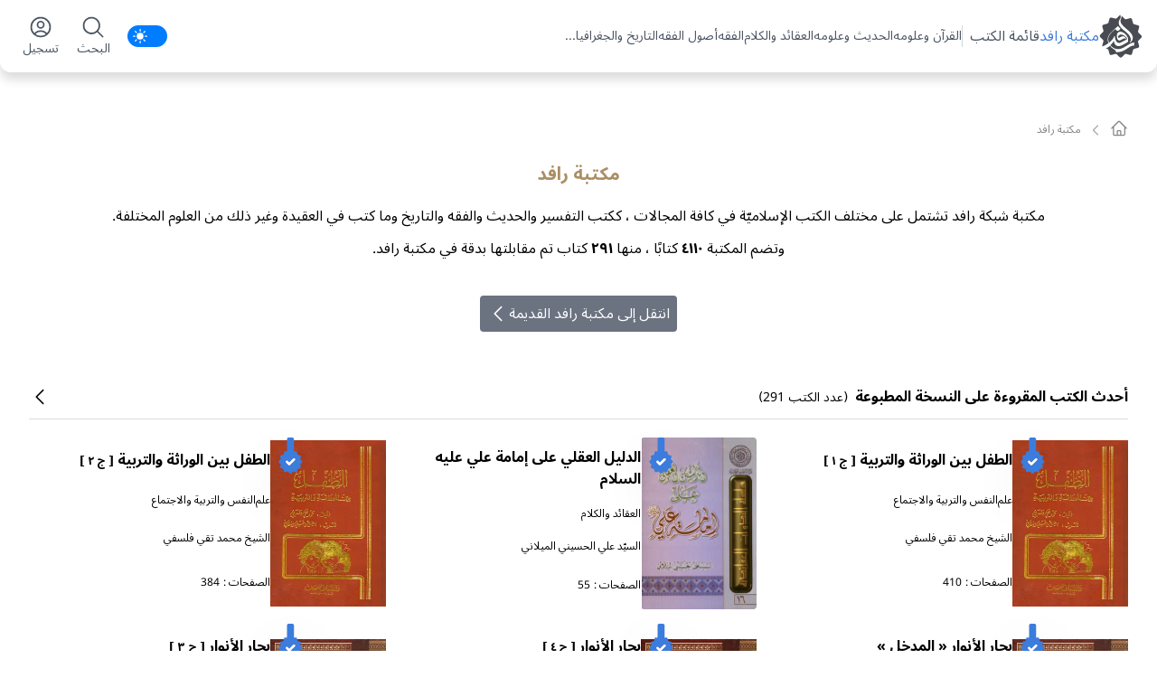

--- FILE ---
content_type: text/css; charset=UTF-8
request_url: https://books.rafed.net/_next/static/css/bdd53b995e4a2b78.css
body_size: 13618
content:
/*
! tailwindcss v3.4.1 | MIT License | https://tailwindcss.com
*/*,:after,:before{box-sizing:border-box;border:0 solid #e5e7eb}:after,:before{--tw-content:""}:host,html{line-height:1.5;-webkit-text-size-adjust:100%;-moz-tab-size:4;-o-tab-size:4;tab-size:4;font-family:ui-sans-serif,system-ui,sans-serif,Apple Color Emoji,Segoe UI Emoji,Segoe UI Symbol,Noto Color Emoji;font-feature-settings:normal;font-variation-settings:normal;-webkit-tap-highlight-color:transparent}body{margin:0;line-height:inherit}hr{height:0;color:inherit;border-top-width:1px}abbr:where([title]){-webkit-text-decoration:underline dotted;text-decoration:underline dotted}h1,h2,h3,h4,h5,h6{font-size:inherit;font-weight:inherit}a{color:inherit;text-decoration:inherit}b,strong{font-weight:bolder}code,kbd,pre,samp{font-family:ui-monospace,SFMono-Regular,Menlo,Monaco,Consolas,Liberation Mono,Courier New,monospace;font-feature-settings:normal;font-variation-settings:normal;font-size:1em}small{font-size:80%}sub,sup{font-size:75%;line-height:0;position:relative;vertical-align:baseline}sub{bottom:-.25em}sup{top:-.5em}table{text-indent:0;border-color:inherit;border-collapse:collapse}button,input,optgroup,select,textarea{font-family:inherit;font-feature-settings:inherit;font-variation-settings:inherit;font-size:100%;font-weight:inherit;line-height:inherit;color:inherit;margin:0;padding:0}button,select{text-transform:none}[type=button],[type=reset],[type=submit],button{-webkit-appearance:button;background-color:transparent;background-image:none}:-moz-focusring{outline:auto}:-moz-ui-invalid{box-shadow:none}progress{vertical-align:baseline}::-webkit-inner-spin-button,::-webkit-outer-spin-button{height:auto}[type=search]{-webkit-appearance:textfield;outline-offset:-2px}::-webkit-search-decoration{-webkit-appearance:none}::-webkit-file-upload-button{-webkit-appearance:button;font:inherit}summary{display:list-item}blockquote,dd,dl,figure,h1,h2,h3,h4,h5,h6,hr,p,pre{margin:0}fieldset{margin:0}fieldset,legend{padding:0}menu,ol,ul{list-style:none;margin:0;padding:0}dialog{padding:0}textarea{resize:vertical}input::-moz-placeholder,textarea::-moz-placeholder{opacity:1;color:#9ca3af}input::placeholder,textarea::placeholder{opacity:1;color:#9ca3af}[role=button],button{cursor:pointer}:disabled{cursor:default}audio,canvas,embed,iframe,img,object,svg,video{display:block;vertical-align:middle}img,video{max-width:100%;height:auto}[hidden]{display:none}*{scrollbar-color:auto;scrollbar-width:auto}html{scroll-behavior:smooth}*,:after,:before{--tw-border-spacing-x:0;--tw-border-spacing-y:0;--tw-translate-x:0;--tw-translate-y:0;--tw-rotate:0;--tw-skew-x:0;--tw-skew-y:0;--tw-scale-x:1;--tw-scale-y:1;--tw-pan-x: ;--tw-pan-y: ;--tw-pinch-zoom: ;--tw-scroll-snap-strictness:proximity;--tw-gradient-from-position: ;--tw-gradient-via-position: ;--tw-gradient-to-position: ;--tw-ordinal: ;--tw-slashed-zero: ;--tw-numeric-figure: ;--tw-numeric-spacing: ;--tw-numeric-fraction: ;--tw-ring-inset: ;--tw-ring-offset-width:0px;--tw-ring-offset-color:#fff;--tw-ring-color:rgba(59,130,246,.5);--tw-ring-offset-shadow:0 0 #0000;--tw-ring-shadow:0 0 #0000;--tw-shadow:0 0 #0000;--tw-shadow-colored:0 0 #0000;--tw-blur: ;--tw-brightness: ;--tw-contrast: ;--tw-grayscale: ;--tw-hue-rotate: ;--tw-invert: ;--tw-saturate: ;--tw-sepia: ;--tw-drop-shadow: ;--tw-backdrop-blur: ;--tw-backdrop-brightness: ;--tw-backdrop-contrast: ;--tw-backdrop-grayscale: ;--tw-backdrop-hue-rotate: ;--tw-backdrop-invert: ;--tw-backdrop-opacity: ;--tw-backdrop-saturate: ;--tw-backdrop-sepia: }::backdrop{--tw-border-spacing-x:0;--tw-border-spacing-y:0;--tw-translate-x:0;--tw-translate-y:0;--tw-rotate:0;--tw-skew-x:0;--tw-skew-y:0;--tw-scale-x:1;--tw-scale-y:1;--tw-pan-x: ;--tw-pan-y: ;--tw-pinch-zoom: ;--tw-scroll-snap-strictness:proximity;--tw-gradient-from-position: ;--tw-gradient-via-position: ;--tw-gradient-to-position: ;--tw-ordinal: ;--tw-slashed-zero: ;--tw-numeric-figure: ;--tw-numeric-spacing: ;--tw-numeric-fraction: ;--tw-ring-inset: ;--tw-ring-offset-width:0px;--tw-ring-offset-color:#fff;--tw-ring-color:rgba(59,130,246,.5);--tw-ring-offset-shadow:0 0 #0000;--tw-ring-shadow:0 0 #0000;--tw-shadow:0 0 #0000;--tw-shadow-colored:0 0 #0000;--tw-blur: ;--tw-brightness: ;--tw-contrast: ;--tw-grayscale: ;--tw-hue-rotate: ;--tw-invert: ;--tw-saturate: ;--tw-sepia: ;--tw-drop-shadow: ;--tw-backdrop-blur: ;--tw-backdrop-brightness: ;--tw-backdrop-contrast: ;--tw-backdrop-grayscale: ;--tw-backdrop-hue-rotate: ;--tw-backdrop-invert: ;--tw-backdrop-opacity: ;--tw-backdrop-saturate: ;--tw-backdrop-sepia: }.container{width:100%}@media (min-width:640px){.container{max-width:640px}}@media (min-width:768px){.container{max-width:768px}}@media (min-width:1024px){.container{max-width:1024px}}@media (min-width:1280px){.container{max-width:1280px}}@media (min-width:1536px){.container{max-width:1536px}}.sr-only{position:absolute;width:1px;height:1px;padding:0;margin:-1px;overflow:hidden;clip:rect(0,0,0,0);white-space:nowrap;border-width:0}.visible{visibility:visible}.invisible{visibility:hidden}.static{position:static}.fixed{position:fixed}.absolute{position:absolute}.relative{position:relative}.sticky{position:sticky}.inset-0{inset:0}.bottom-0{bottom:0}.bottom-1{bottom:.25rem}.bottom-14{bottom:3.5rem}.bottom-16{bottom:4rem}.bottom-\[8\%\]{bottom:8%}.left-0{left:0}.left-1\/2{left:50%}.left-2{left:.5rem}.left-\[-29px\]{left:-29px}.left-full{left:100%}.right-0{right:0}.right-1{right:.25rem}.right-full{right:100%}.top-0{top:0}.top-1\/2{top:50%}.top-14{top:3.5rem}.top-9{top:2.25rem}.top-\[1\.25rem\]{top:1.25rem}.top-auto{top:auto}.-z-10{z-index:-10}.z-0{z-index:0}.z-10{z-index:10}.z-20{z-index:20}.z-50{z-index:50}.z-\[47\]{z-index:47}.z-\[48\]{z-index:48}.z-\[49\]{z-index:49}.z-\[9999999999\]{z-index:9999999999}.order-3{order:3}.order-first{order:-9999}.m-auto{margin:auto}.mx-1{margin-left:.25rem;margin-right:.25rem}.mx-2{margin-left:.5rem;margin-right:.5rem}.mx-8{margin-left:2rem;margin-right:2rem}.mx-auto{margin-left:auto;margin-right:auto}.my-2{margin-top:.5rem;margin-bottom:.5rem}.my-3{margin-top:.75rem;margin-bottom:.75rem}.my-4{margin-top:1rem;margin-bottom:1rem}.my-5{margin-top:1.25rem;margin-bottom:1.25rem}.mb-10{margin-bottom:2.5rem}.mb-16{margin-bottom:4rem}.mb-2{margin-bottom:.5rem}.mb-20{margin-bottom:5rem}.mb-3{margin-bottom:.75rem}.mb-4{margin-bottom:1rem}.mb-5{margin-bottom:1.25rem}.mb-6{margin-bottom:1.5rem}.mb-8{margin-bottom:2rem}.mb-auto{margin-bottom:auto}.me-1{margin-inline-end:.25rem}.me-10{margin-inline-end:2.5rem}.me-2{margin-inline-end:.5rem}.me-8{margin-inline-end:2rem}.me-auto{margin-inline-end:auto}.ml-2{margin-left:.5rem}.mr-2{margin-right:.5rem}.mr-3{margin-right:.75rem}.ms-1{margin-inline-start:.25rem}.ms-2{margin-inline-start:.5rem}.ms-4{margin-inline-start:1rem}.ms-auto{margin-inline-start:auto}.mt-0{margin-top:0}.mt-1{margin-top:.25rem}.mt-10{margin-top:2.5rem}.mt-14{margin-top:3.5rem}.mt-2{margin-top:.5rem}.mt-3{margin-top:.75rem}.mt-4{margin-top:1rem}.mt-5{margin-top:1.25rem}.mt-6{margin-top:1.5rem}.mt-7{margin-top:1.75rem}.mt-8{margin-top:2rem}.mt-auto{margin-top:auto}.line-clamp-1{-webkit-line-clamp:1}.line-clamp-1,.line-clamp-2{overflow:hidden;display:-webkit-box;-webkit-box-orient:vertical}.line-clamp-2{-webkit-line-clamp:2}.block{display:block}.inline-block{display:inline-block}.inline{display:inline}.flex{display:flex}.inline-flex{display:inline-flex}.grid{display:grid}.hidden{display:none}.size-5{width:1.25rem;height:1.25rem}.size-6{width:1.5rem;height:1.5rem}.h-0{height:0}.h-1{height:.25rem}.h-10{height:2.5rem}.h-12{height:3rem}.h-14{height:3.5rem}.h-16{height:4rem}.h-2{height:.5rem}.h-20{height:5rem}.h-24{height:6rem}.h-28{height:7rem}.h-3{height:.75rem}.h-32{height:8rem}.h-4{height:1rem}.h-48{height:12rem}.h-5{height:1.25rem}.h-56{height:14rem}.h-6{height:1.5rem}.h-7{height:1.75rem}.h-8{height:2rem}.h-9{height:2.25rem}.h-\[1\.33rem\]{height:1.33rem}.h-\[13\.5rem\]{height:13.5rem}.h-\[14\.0625rem\]{height:14.0625rem}.h-\[185px\]{height:185px}.h-\[25rem\]{height:25rem}.h-\[30px\]{height:30px}.h-\[50px\]{height:50px}.h-\[50rem\]{height:50rem}.h-\[5px\]{height:5px}.h-\[88\%\]{height:88%}.h-\[90\%\]{height:90%}.h-\[calc\(100\%-112px\)\]{height:calc(100% - 112px)}.h-\[calc\(100\%-7rem\)\]{height:calc(100% - 7rem)}.h-\[calc\(100vh-112px\)\]{height:calc(100vh - 112px)}.h-\[calc\(100vh-56px\)\]{height:calc(100vh - 56px)}.h-fit{height:-moz-fit-content;height:fit-content}.h-full{height:100%}.h-max{height:-moz-max-content;height:max-content}.h-screen{height:100vh}.max-h-\[calc\(100\%-112px\)\]{max-height:calc(100% - 112px)}.max-h-full{max-height:100%}.min-h-\[38vh\]{min-height:38vh}.min-h-\[calc\(100vh-112px\)\]{min-height:calc(100vh - 112px)}.min-h-\[calc\(100vh-300px\)\]{min-height:calc(100vh - 300px)}.min-h-full{min-height:100%}.min-h-screen{min-height:100vh}.\!w-40{width:10rem!important}.w-0{width:0}.w-1\/2{width:50%}.w-1\/4{width:25%}.w-10{width:2.5rem}.w-11{width:2.75rem}.w-12{width:3rem}.w-14{width:3.5rem}.w-16{width:4rem}.w-2{width:.5rem}.w-2\/3{width:66.666667%}.w-20{width:5rem}.w-24{width:6rem}.w-3\/4{width:75%}.w-4{width:1rem}.w-44{width:11rem}.w-5{width:1.25rem}.w-56{width:14rem}.w-6{width:1.5rem}.w-64{width:16rem}.w-7{width:1.75rem}.w-8{width:2rem}.w-9{width:2.25rem}.w-\[1\.3rem\]{width:1.3rem}.w-\[100\%\]{width:100%}.w-\[10rem\]{width:10rem}.w-\[30px\]{width:30px}.w-\[50px\]{width:50px}.w-\[5px\]{width:5px}.w-\[5rem\]{width:5rem}.w-\[60\%\]{width:60%}.w-\[9\.375rem\]{width:9.375rem}.w-\[90\%\]{width:90%}.w-fit{width:-moz-fit-content;width:fit-content}.w-full{width:100%}.w-max{width:-moz-max-content;width:max-content}.min-w-\[8rem\]{min-width:8rem}.min-w-full{min-width:100%}.max-w-full{max-width:100%}.max-w-max{max-width:-moz-max-content;max-width:max-content}.max-w-md{max-width:28rem}.max-w-sm{max-width:24rem}.flex-auto{flex:1 1 auto}.origin-right{transform-origin:right}.origin-top{transform-origin:top}.-translate-x-1\/2{--tw-translate-x:-50%}.-translate-x-1\/2,.-translate-x-4{transform:translate(var(--tw-translate-x),var(--tw-translate-y)) rotate(var(--tw-rotate)) skewX(var(--tw-skew-x)) skewY(var(--tw-skew-y)) scaleX(var(--tw-scale-x)) scaleY(var(--tw-scale-y))}.-translate-x-4{--tw-translate-x:-1rem}.-translate-x-5{--tw-translate-x:-1.25rem}.-translate-x-5,.-translate-x-\[100rem\]{transform:translate(var(--tw-translate-x),var(--tw-translate-y)) rotate(var(--tw-rotate)) skewX(var(--tw-skew-x)) skewY(var(--tw-skew-y)) scaleX(var(--tw-scale-x)) scaleY(var(--tw-scale-y))}.-translate-x-\[100rem\]{--tw-translate-x:-100rem}.-translate-y-1\/2{--tw-translate-y:-50%}.-translate-y-1\/2,.-translate-y-full{transform:translate(var(--tw-translate-x),var(--tw-translate-y)) rotate(var(--tw-rotate)) skewX(var(--tw-skew-x)) skewY(var(--tw-skew-y)) scaleX(var(--tw-scale-x)) scaleY(var(--tw-scale-y))}.-translate-y-full{--tw-translate-y:-100%}.translate-x-0{--tw-translate-x:0px}.translate-x-0,.translate-x-80{transform:translate(var(--tw-translate-x),var(--tw-translate-y)) rotate(var(--tw-rotate)) skewX(var(--tw-skew-x)) skewY(var(--tw-skew-y)) scaleX(var(--tw-scale-x)) scaleY(var(--tw-scale-y))}.translate-x-80{--tw-translate-x:20rem}.translate-x-\[100rem\]{--tw-translate-x:100rem}.translate-x-\[100rem\],.translate-x-full{transform:translate(var(--tw-translate-x),var(--tw-translate-y)) rotate(var(--tw-rotate)) skewX(var(--tw-skew-x)) skewY(var(--tw-skew-y)) scaleX(var(--tw-scale-x)) scaleY(var(--tw-scale-y))}.translate-x-full{--tw-translate-x:100%}.translate-y-0{--tw-translate-y:0px}.translate-y-0,.translate-y-20{transform:translate(var(--tw-translate-x),var(--tw-translate-y)) rotate(var(--tw-rotate)) skewX(var(--tw-skew-x)) skewY(var(--tw-skew-y)) scaleX(var(--tw-scale-x)) scaleY(var(--tw-scale-y))}.translate-y-20{--tw-translate-y:5rem}.translate-y-96{--tw-translate-y:24rem}.translate-y-96,.translate-y-full{transform:translate(var(--tw-translate-x),var(--tw-translate-y)) rotate(var(--tw-rotate)) skewX(var(--tw-skew-x)) skewY(var(--tw-skew-y)) scaleX(var(--tw-scale-x)) scaleY(var(--tw-scale-y))}.translate-y-full{--tw-translate-y:100%}.-rotate-90{--tw-rotate:-90deg}.-rotate-90,.rotate-180{transform:translate(var(--tw-translate-x),var(--tw-translate-y)) rotate(var(--tw-rotate)) skewX(var(--tw-skew-x)) skewY(var(--tw-skew-y)) scaleX(var(--tw-scale-x)) scaleY(var(--tw-scale-y))}.rotate-180{--tw-rotate:180deg}.rotate-90{--tw-rotate:90deg}.rotate-90,.scale-100{transform:translate(var(--tw-translate-x),var(--tw-translate-y)) rotate(var(--tw-rotate)) skewX(var(--tw-skew-x)) skewY(var(--tw-skew-y)) scaleX(var(--tw-scale-x)) scaleY(var(--tw-scale-y))}.scale-100{--tw-scale-x:1;--tw-scale-y:1}.scale-95{--tw-scale-x:.95;--tw-scale-y:.95}.scale-95,.transform{transform:translate(var(--tw-translate-x),var(--tw-translate-y)) rotate(var(--tw-rotate)) skewX(var(--tw-skew-x)) skewY(var(--tw-skew-y)) scaleX(var(--tw-scale-x)) scaleY(var(--tw-scale-y))}@keyframes bounce{0%,to{transform:translateY(-25%);animation-timing-function:cubic-bezier(.8,0,1,1)}50%{transform:none;animation-timing-function:cubic-bezier(0,0,.2,1)}}.animate-bounce{animation:bounce 1s infinite}@keyframes spin{to{transform:rotate(1turn)}}.animate-spin{animation:spin 1s linear infinite}.cursor-default{cursor:default}.cursor-pointer{cursor:pointer}.touch-pan-x{--tw-pan-x:pan-x;touch-action:var(--tw-pan-x) var(--tw-pan-y) var(--tw-pinch-zoom)}.scroll-m-4{scroll-margin:1rem}.list-none{list-style-type:none}.grid-cols-1{grid-template-columns:repeat(1,minmax(0,1fr))}.grid-cols-2{grid-template-columns:repeat(2,minmax(0,1fr))}.flex-row{flex-direction:row}.flex-row-reverse{flex-direction:row-reverse}.flex-col{flex-direction:column}.flex-wrap{flex-wrap:wrap}.items-start{align-items:flex-start}.items-end{align-items:flex-end}.\!items-center{align-items:center!important}.items-center{align-items:center}.justify-start{justify-content:flex-start}.justify-end{justify-content:flex-end}.\!justify-center{justify-content:center!important}.justify-center{justify-content:center}.justify-between{justify-content:space-between}.justify-around{justify-content:space-around}.gap-0{gap:0}.gap-0\.5{gap:.125rem}.gap-1{gap:.25rem}.gap-2{gap:.5rem}.gap-3{gap:.75rem}.gap-4{gap:1rem}.gap-5{gap:1.25rem}.gap-6{gap:1.5rem}.gap-x-1{-moz-column-gap:.25rem;column-gap:.25rem}.gap-x-16{-moz-column-gap:4rem;column-gap:4rem}.gap-x-2{-moz-column-gap:.5rem;column-gap:.5rem}.gap-x-4{-moz-column-gap:1rem;column-gap:1rem}.gap-x-6{-moz-column-gap:1.5rem;column-gap:1.5rem}.gap-x-8{-moz-column-gap:2rem;column-gap:2rem}.gap-y-4{row-gap:1rem}.gap-y-6{row-gap:1.5rem}.space-x-2>:not([hidden])~:not([hidden]){--tw-space-x-reverse:0;margin-right:calc(.5rem * var(--tw-space-x-reverse));margin-left:calc(.5rem * calc(1 - var(--tw-space-x-reverse)))}.space-y-4>:not([hidden])~:not([hidden]){--tw-space-y-reverse:0;margin-top:calc(1rem * calc(1 - var(--tw-space-y-reverse)));margin-bottom:calc(1rem * var(--tw-space-y-reverse))}.space-y-8>:not([hidden])~:not([hidden]){--tw-space-y-reverse:0;margin-top:calc(2rem * calc(1 - var(--tw-space-y-reverse)));margin-bottom:calc(2rem * var(--tw-space-y-reverse))}.overflow-auto{overflow:auto}.overflow-hidden{overflow:hidden}.overflow-x-auto{overflow-x:auto}.overflow-y-auto{overflow-y:auto}.overflow-x-hidden{overflow-x:hidden}.overflow-y-hidden{overflow-y:hidden}.overflow-x-clip{overflow-x:clip}.overflow-x-scroll{overflow-x:scroll}.scroll-smooth{scroll-behavior:smooth}.whitespace-nowrap{white-space:nowrap}.rounded{border-radius:.25rem}.rounded-2xl{border-radius:1rem}.rounded-\[0\.3125rem_0\.3125rem_0_0\]{border-radius:.3125rem .3125rem 0 0}.rounded-\[6px\]{border-radius:6px}.rounded-full{border-radius:9999px}.rounded-lg{border-radius:.5rem}.rounded-md{border-radius:.375rem}.rounded-sm{border-radius:.125rem}.rounded-b-xl{border-bottom-right-radius:.75rem;border-bottom-left-radius:.75rem}.rounded-r-full{border-top-right-radius:9999px;border-bottom-right-radius:9999px}.border{border-width:1px}.border-2{border-width:2px}.border-y-0{border-top-width:0;border-bottom-width:0}.border-b{border-bottom-width:1px}.border-b-2{border-bottom-width:2px}.border-b-\[\.5px\]{border-bottom-width:.5px}.border-e{border-inline-end-width:1px}.border-l{border-left-width:1px}.border-l-2{border-left-width:2px}.border-r-2{border-right-width:2px}.border-t{border-top-width:1px}.border-t-\[\.5px\]{border-top-width:.5px}.border-t-\[1px\]{border-top-width:1px}.border-dashed{border-style:dashed}.border-\[\#3C7CDC\]{--tw-border-opacity:1;border-color:rgb(60 124 220/var(--tw-border-opacity))}.border-\[\#DCDCDC\]{--tw-border-opacity:1;border-color:rgb(220 220 220/var(--tw-border-opacity))}.border-gray-200{--tw-border-opacity:1;border-color:rgb(229 231 235/var(--tw-border-opacity))}.border-gray-300{--tw-border-opacity:1;border-color:rgb(209 213 219/var(--tw-border-opacity))}.border-gray-400{--tw-border-opacity:1;border-color:rgb(156 163 175/var(--tw-border-opacity))}.border-gray-50{--tw-border-opacity:1;border-color:rgb(249 250 251/var(--tw-border-opacity))}.border-rafedGray-g3{--tw-border-opacity:1;border-color:rgb(170 170 170/var(--tw-border-opacity))}.border-b-\[\#3C7CDC\]{--tw-border-opacity:1;border-bottom-color:rgb(60 124 220/var(--tw-border-opacity))}.border-b-\[\#DCDCDC\]{--tw-border-opacity:1;border-bottom-color:rgb(220 220 220/var(--tw-border-opacity))}.border-b-gray-300{--tw-border-opacity:1;border-bottom-color:rgb(209 213 219/var(--tw-border-opacity))}.border-b-gray-400{--tw-border-opacity:1;border-bottom-color:rgb(156 163 175/var(--tw-border-opacity))}.border-e-gray-400{--tw-border-opacity:1;border-inline-end-color:rgb(156 163 175/var(--tw-border-opacity))}.border-l-gray-300{--tw-border-opacity:1;border-left-color:rgb(209 213 219/var(--tw-border-opacity))}.border-l-gray-500{--tw-border-opacity:1;border-left-color:rgb(107 114 128/var(--tw-border-opacity))}.border-r-gray-200{--tw-border-opacity:1;border-right-color:rgb(229 231 235/var(--tw-border-opacity))}.border-r-gray-500{--tw-border-opacity:1;border-right-color:rgb(107 114 128/var(--tw-border-opacity))}.border-t-gray-300{--tw-border-opacity:1;border-top-color:rgb(209 213 219/var(--tw-border-opacity))}.border-t-rafedGray-g4{--tw-border-opacity:1;border-top-color:rgb(197 197 197/var(--tw-border-opacity))}.border-opacity-10{--tw-border-opacity:0.1}.bg-\[\#0c0c0c57\]{background-color:#0c0c0c57}.bg-\[\#1b1a1a\]{--tw-bg-opacity:1;background-color:rgb(27 26 26/var(--tw-bg-opacity))}.bg-\[\#3C7CDC\]{--tw-bg-opacity:1;background-color:rgb(60 124 220/var(--tw-bg-opacity))}.bg-\[\#e7e7e7\]{--tw-bg-opacity:1;background-color:rgb(231 231 231/var(--tw-bg-opacity))}.bg-\[\#f1f1f1\]{--tw-bg-opacity:1;background-color:rgb(241 241 241/var(--tw-bg-opacity))}.bg-\[rgb\(0_124_255\)\]{--tw-bg-opacity:1;background-color:rgb(0 124 255/var(--tw-bg-opacity))}.bg-black{--tw-bg-opacity:1;background-color:rgb(0 0 0/var(--tw-bg-opacity))}.bg-blue-100{--tw-bg-opacity:1;background-color:rgb(219 234 254/var(--tw-bg-opacity))}.bg-blue-600{--tw-bg-opacity:1;background-color:rgb(37 99 235/var(--tw-bg-opacity))}.bg-blue-800{--tw-bg-opacity:1;background-color:rgb(30 64 175/var(--tw-bg-opacity))}.bg-gray-100{--tw-bg-opacity:1;background-color:rgb(243 244 246/var(--tw-bg-opacity))}.bg-gray-200{--tw-bg-opacity:1;background-color:rgb(229 231 235/var(--tw-bg-opacity))}.bg-gray-300{--tw-bg-opacity:1;background-color:rgb(209 213 219/var(--tw-bg-opacity))}.bg-gray-400{--tw-bg-opacity:1;background-color:rgb(156 163 175/var(--tw-bg-opacity))}.bg-gray-50{--tw-bg-opacity:1;background-color:rgb(249 250 251/var(--tw-bg-opacity))}.bg-gray-500{--tw-bg-opacity:1;background-color:rgb(107 114 128/var(--tw-bg-opacity))}.bg-gray-600{--tw-bg-opacity:1;background-color:rgb(75 85 99/var(--tw-bg-opacity))}.bg-primary{--tw-bg-opacity:1;background-color:rgb(171 143 100/var(--tw-bg-opacity))}.bg-rafedGray-g1{--tw-bg-opacity:1;background-color:rgb(80 80 80/var(--tw-bg-opacity))}.bg-rafedGray-g3{--tw-bg-opacity:1;background-color:rgb(170 170 170/var(--tw-bg-opacity))}.bg-rafedGray-g5{--tw-bg-opacity:1;background-color:rgb(235 234 234/var(--tw-bg-opacity))}.bg-rafedGray-g6{--tw-bg-opacity:1;background-color:rgb(208 213 221/var(--tw-bg-opacity))}.bg-rafedWhite-w1{--tw-bg-opacity:1;background-color:rgb(245 245 245/var(--tw-bg-opacity))}.bg-red-500{--tw-bg-opacity:1;background-color:rgb(239 68 68/var(--tw-bg-opacity))}.bg-red-800{--tw-bg-opacity:1;background-color:rgb(153 27 27/var(--tw-bg-opacity))}.bg-transparent{background-color:transparent}.bg-white{--tw-bg-opacity:1;background-color:rgb(255 255 255/var(--tw-bg-opacity))}.bg-opacity-0{--tw-bg-opacity:0}.bg-opacity-25{--tw-bg-opacity:0.25}.bg-opacity-70{--tw-bg-opacity:0.7}.bg-gradient-to-t{background-image:linear-gradient(to top,var(--tw-gradient-stops))}.bg-none{background-image:none}.from-\[\#000\]{--tw-gradient-from:#000 var(--tw-gradient-from-position);--tw-gradient-to:transparent var(--tw-gradient-to-position);--tw-gradient-stops:var(--tw-gradient-from),var(--tw-gradient-to)}.fill-\[\#484C52\]{fill:#484c52}.fill-\[\#606060\]{fill:#606060}.fill-red-600{fill:#dc2626}.fill-white{fill:#fff}.\!object-contain{-o-object-fit:contain!important;object-fit:contain!important}.object-contain{-o-object-fit:contain;object-fit:contain}.object-cover{-o-object-fit:cover;object-fit:cover}.p-0{padding:0}.p-1{padding:.25rem}.p-2{padding:.5rem}.p-3{padding:.75rem}.p-4{padding:1rem}.p-5{padding:1.25rem}.p-6{padding:1.5rem}.p-\[2px\]{padding:2px}.px-1{padding-left:.25rem;padding-right:.25rem}.px-16{padding-left:4rem;padding-right:4rem}.px-2{padding-left:.5rem;padding-right:.5rem}.px-3{padding-left:.75rem;padding-right:.75rem}.px-4{padding-left:1rem;padding-right:1rem}.px-5{padding-left:1.25rem;padding-right:1.25rem}.px-6{padding-left:1.5rem;padding-right:1.5rem}.px-7{padding-left:1.75rem;padding-right:1.75rem}.py-1{padding-top:.25rem;padding-bottom:.25rem}.py-1\.5{padding-top:.375rem;padding-bottom:.375rem}.py-10{padding-top:2.5rem;padding-bottom:2.5rem}.py-2{padding-top:.5rem;padding-bottom:.5rem}.py-3{padding-top:.75rem;padding-bottom:.75rem}.py-4{padding-top:1rem;padding-bottom:1rem}.py-5{padding-top:1.25rem;padding-bottom:1.25rem}.py-6{padding-top:1.5rem;padding-bottom:1.5rem}.py-8{padding-top:2rem;padding-bottom:2rem}.py-\[0\.25rem\]{padding-top:.25rem;padding-bottom:.25rem}.pb-0{padding-bottom:0}.pb-1{padding-bottom:.25rem}.pb-16{padding-bottom:4rem}.pb-2{padding-bottom:.5rem}.pb-24{padding-bottom:6rem}.pb-3{padding-bottom:.75rem}.pb-4{padding-bottom:1rem}.pb-5{padding-bottom:1.25rem}.pb-6{padding-bottom:1.5rem}.pb-8{padding-bottom:2rem}.pe-3{padding-inline-end:.75rem}.pe-4{padding-inline-end:1rem}.pl-2{padding-left:.5rem}.pr-2{padding-right:.5rem}.pr-4{padding-right:1rem}.ps-3{padding-inline-start:.75rem}.ps-4{padding-inline-start:1rem}.ps-5{padding-inline-start:1.25rem}.pt-1{padding-top:.25rem}.pt-2{padding-top:.5rem}.pt-5{padding-top:1.25rem}.pt-8{padding-top:2rem}.text-center{text-align:center}.text-right{text-align:right}.text-justify{text-align:justify}.text-start{text-align:start}.indent-0{text-indent:0}.font-NotoSanse{font-family:NotoSanse,ui-sans-serif,system-ui,sans-serif,Apple Color Emoji,Segoe UI Emoji,Segoe UI Symbol,Noto Color Emoji}.text-2xl{font-size:1.5rem;line-height:2rem}.text-6xl{font-size:3.75rem;line-height:1}.text-\[11px\]{font-size:11px}.text-base{font-size:1rem;line-height:1.5rem}.text-lg{font-size:1.125rem;line-height:1.75rem}.text-sm{font-size:.875rem;line-height:1.25rem}.text-xl{font-size:1.25rem;line-height:1.75rem}.text-xs{font-size:.75rem;line-height:1rem}.font-bold{font-weight:700}.font-light{font-weight:300}.font-medium{font-weight:500}.font-normal{font-weight:400}.font-semibold{font-weight:600}.font-thin{font-weight:100}.leading-10{line-height:2.5rem}.leading-12{line-height:3rem}.leading-4{line-height:1rem}.leading-5{line-height:1.25rem}.leading-7{line-height:1.75rem}.leading-8{line-height:2rem}.tracking-wider{letter-spacing:.05em}.\!text-gray-500{--tw-text-opacity:1!important;color:rgb(107 114 128/var(--tw-text-opacity))!important}.text-\[\#2D3459\]{--tw-text-opacity:1;color:rgb(45 52 89/var(--tw-text-opacity))}.text-\[\#3C7CDC\]{--tw-text-opacity:1;color:rgb(60 124 220/var(--tw-text-opacity))}.text-\[\#484C52\]{--tw-text-opacity:1;color:rgb(72 76 82/var(--tw-text-opacity))}.text-\[\#656565\]{--tw-text-opacity:1;color:rgb(101 101 101/var(--tw-text-opacity))}.text-\[\#676767\]{--tw-text-opacity:1;color:rgb(103 103 103/var(--tw-text-opacity))}.text-\[\#858585\]{--tw-text-opacity:1;color:rgb(133 133 133/var(--tw-text-opacity))}.text-\[\#999999\]{--tw-text-opacity:1;color:rgb(153 153 153/var(--tw-text-opacity))}.text-\[\#B3B3B3\]{--tw-text-opacity:1;color:rgb(179 179 179/var(--tw-text-opacity))}.text-\[\#BABABA\]{--tw-text-opacity:1;color:rgb(186 186 186/var(--tw-text-opacity))}.text-\[\#CE658B\]{--tw-text-opacity:1;color:rgb(206 101 139/var(--tw-text-opacity))}.text-black{--tw-text-opacity:1;color:rgb(0 0 0/var(--tw-text-opacity))}.text-blue-400{--tw-text-opacity:1;color:rgb(96 165 250/var(--tw-text-opacity))}.text-blue-600{--tw-text-opacity:1;color:rgb(37 99 235/var(--tw-text-opacity))}.text-blue-800{--tw-text-opacity:1;color:rgb(30 64 175/var(--tw-text-opacity))}.text-dark{--tw-text-opacity:1;color:rgb(17 24 39/var(--tw-text-opacity))}.text-gray-100{--tw-text-opacity:1;color:rgb(243 244 246/var(--tw-text-opacity))}.text-gray-200{--tw-text-opacity:1;color:rgb(229 231 235/var(--tw-text-opacity))}.text-gray-300{--tw-text-opacity:1;color:rgb(209 213 219/var(--tw-text-opacity))}.text-gray-400{--tw-text-opacity:1;color:rgb(156 163 175/var(--tw-text-opacity))}.text-gray-50{--tw-text-opacity:1;color:rgb(249 250 251/var(--tw-text-opacity))}.text-gray-500{--tw-text-opacity:1;color:rgb(107 114 128/var(--tw-text-opacity))}.text-gray-600{--tw-text-opacity:1;color:rgb(75 85 99/var(--tw-text-opacity))}.text-gray-800{--tw-text-opacity:1;color:rgb(31 41 55/var(--tw-text-opacity))}.text-link{--tw-text-opacity:1;color:rgb(60 124 220/var(--tw-text-opacity))}.text-neutral-700{--tw-text-opacity:1;color:rgb(64 64 64/var(--tw-text-opacity))}.text-primary{--tw-text-opacity:1;color:rgb(171 143 100/var(--tw-text-opacity))}.text-rafedBlack{--tw-text-opacity:1;color:rgb(52 64 84/var(--tw-text-opacity))}.text-rafedGray-g1{--tw-text-opacity:1;color:rgb(80 80 80/var(--tw-text-opacity))}.text-rafedGray-g2{--tw-text-opacity:1;color:rgb(117 117 117/var(--tw-text-opacity))}.text-rafedGray-g3{--tw-text-opacity:1;color:rgb(170 170 170/var(--tw-text-opacity))}.text-rafedGray-g4{--tw-text-opacity:1;color:rgb(197 197 197/var(--tw-text-opacity))}.text-white{--tw-text-opacity:1;color:rgb(255 255 255/var(--tw-text-opacity))}.opacity-0{opacity:0}.opacity-100{opacity:1}.opacity-40{opacity:.4}.opacity-50{opacity:.5}.opacity-60{opacity:.6}.opacity-70,.opacity-\[0\.7\]{opacity:.7}.shadow-2xl{--tw-shadow:0 25px 50px -12px rgba(0,0,0,.25);--tw-shadow-colored:0 25px 50px -12px var(--tw-shadow-color)}.shadow-2xl,.shadow-\[0_-5px_12px_0_rgba\(0\2c 0\2c 0\2c 0\.12\)\]{box-shadow:var(--tw-ring-offset-shadow,0 0 #0000),var(--tw-ring-shadow,0 0 #0000),var(--tw-shadow)}.shadow-\[0_-5px_12px_0_rgba\(0\2c 0\2c 0\2c 0\.12\)\]{--tw-shadow:0 -5px 12px 0 rgba(0,0,0,.12);--tw-shadow-colored:0 -5px 12px 0 var(--tw-shadow-color)}.shadow-\[0px_0px_20px_\#e9e9e9\]{--tw-shadow:0px 0px 20px #e9e9e9;--tw-shadow-colored:0px 0px 20px var(--tw-shadow-color)}.shadow-\[0px_0px_20px_\#e9e9e9\],.shadow-inner{box-shadow:var(--tw-ring-offset-shadow,0 0 #0000),var(--tw-ring-shadow,0 0 #0000),var(--tw-shadow)}.shadow-inner{--tw-shadow:inset 0 2px 4px 0 rgba(0,0,0,.05);--tw-shadow-colored:inset 0 2px 4px 0 var(--tw-shadow-color)}.shadow-lg{--tw-shadow:0 10px 15px -3px rgba(0,0,0,.1),0 4px 6px -4px rgba(0,0,0,.1);--tw-shadow-colored:0 10px 15px -3px var(--tw-shadow-color),0 4px 6px -4px var(--tw-shadow-color)}.shadow-lg,.shadow-md{box-shadow:var(--tw-ring-offset-shadow,0 0 #0000),var(--tw-ring-shadow,0 0 #0000),var(--tw-shadow)}.shadow-md{--tw-shadow:0 4px 6px -1px rgba(0,0,0,.1),0 2px 4px -2px rgba(0,0,0,.1);--tw-shadow-colored:0 4px 6px -1px var(--tw-shadow-color),0 2px 4px -2px var(--tw-shadow-color)}.shadow-sm{--tw-shadow:0 1px 2px 0 rgba(0,0,0,.05);--tw-shadow-colored:0 1px 2px 0 var(--tw-shadow-color)}.shadow-sm,.shadow-xl{box-shadow:var(--tw-ring-offset-shadow,0 0 #0000),var(--tw-ring-shadow,0 0 #0000),var(--tw-shadow)}.shadow-xl{--tw-shadow:0 20px 25px -5px rgba(0,0,0,.1),0 8px 10px -6px rgba(0,0,0,.1);--tw-shadow-colored:0 20px 25px -5px var(--tw-shadow-color),0 8px 10px -6px var(--tw-shadow-color)}.shadow-gray-300{--tw-shadow-color:#d1d5db;--tw-shadow:var(--tw-shadow-colored)}.shadow-slate-300{--tw-shadow-color:#cbd5e1;--tw-shadow:var(--tw-shadow-colored)}.outline-none{outline:2px solid transparent;outline-offset:2px}.drop-shadow-2xl{--tw-drop-shadow:drop-shadow(0 25px 25px rgba(0,0,0,.15))}.drop-shadow-2xl,.drop-shadow-xl{filter:var(--tw-blur) var(--tw-brightness) var(--tw-contrast) var(--tw-grayscale) var(--tw-hue-rotate) var(--tw-invert) var(--tw-saturate) var(--tw-sepia) var(--tw-drop-shadow)}.drop-shadow-xl{--tw-drop-shadow:drop-shadow(0 20px 13px rgba(0,0,0,.03)) drop-shadow(0 8px 5px rgba(0,0,0,.08))}.filter{filter:var(--tw-blur) var(--tw-brightness) var(--tw-contrast) var(--tw-grayscale) var(--tw-hue-rotate) var(--tw-invert) var(--tw-saturate) var(--tw-sepia) var(--tw-drop-shadow)}.backdrop-blur-sm{--tw-backdrop-blur:blur(4px);-webkit-backdrop-filter:var(--tw-backdrop-blur) var(--tw-backdrop-brightness) var(--tw-backdrop-contrast) var(--tw-backdrop-grayscale) var(--tw-backdrop-hue-rotate) var(--tw-backdrop-invert) var(--tw-backdrop-opacity) var(--tw-backdrop-saturate) var(--tw-backdrop-sepia);backdrop-filter:var(--tw-backdrop-blur) var(--tw-backdrop-brightness) var(--tw-backdrop-contrast) var(--tw-backdrop-grayscale) var(--tw-backdrop-hue-rotate) var(--tw-backdrop-invert) var(--tw-backdrop-opacity) var(--tw-backdrop-saturate) var(--tw-backdrop-sepia)}.transition{transition-property:color,background-color,border-color,text-decoration-color,fill,stroke,opacity,box-shadow,transform,filter,-webkit-backdrop-filter;transition-property:color,background-color,border-color,text-decoration-color,fill,stroke,opacity,box-shadow,transform,filter,backdrop-filter;transition-property:color,background-color,border-color,text-decoration-color,fill,stroke,opacity,box-shadow,transform,filter,backdrop-filter,-webkit-backdrop-filter;transition-timing-function:cubic-bezier(.4,0,.2,1);transition-duration:.15s}.transition-all{transition-property:all;transition-timing-function:cubic-bezier(.4,0,.2,1);transition-duration:.15s}.transition-transform{transition-property:transform;transition-timing-function:cubic-bezier(.4,0,.2,1);transition-duration:.15s}.delay-100{transition-delay:.1s}.duration-150{transition-duration:.15s}.duration-200{transition-duration:.2s}.duration-300{transition-duration:.3s}.ease-in{transition-timing-function:cubic-bezier(.4,0,1,1)}.ease-in-out{transition-timing-function:cubic-bezier(.4,0,.2,1)}.ease-out{transition-timing-function:cubic-bezier(0,0,.2,1)}.scrollbar::-webkit-scrollbar-track{background-color:var(--scrollbar-track);border-radius:var(--scrollbar-track-radius)}.scrollbar::-webkit-scrollbar-track:hover{background-color:var(--scrollbar-track-hover,var(--scrollbar-track))}.scrollbar::-webkit-scrollbar-track:active{background-color:var(--scrollbar-track-active,var(--scrollbar-track-hover,var(--scrollbar-track)))}.scrollbar::-webkit-scrollbar-thumb{background-color:var(--scrollbar-thumb);border-radius:var(--scrollbar-thumb-radius)}.scrollbar::-webkit-scrollbar-thumb:hover{background-color:var(--scrollbar-thumb-hover,var(--scrollbar-thumb))}.scrollbar::-webkit-scrollbar-thumb:active{background-color:var(--scrollbar-thumb-active,var(--scrollbar-thumb-hover,var(--scrollbar-thumb)))}.scrollbar::-webkit-scrollbar-corner{background-color:var(--scrollbar-corner);border-radius:var(--scrollbar-corner-radius)}.scrollbar::-webkit-scrollbar-corner:hover{background-color:var(--scrollbar-corner-hover,var(--scrollbar-corner))}.scrollbar::-webkit-scrollbar-corner:active{background-color:var(--scrollbar-corner-active,var(--scrollbar-corner-hover,var(--scrollbar-corner)))}.scrollbar{scrollbar-width:auto;scrollbar-color:var(--scrollbar-thumb,initial) var(--scrollbar-track,initial)}.scrollbar::-webkit-scrollbar{display:block;width:var(--scrollbar-width,16px);height:var(--scrollbar-height,16px)}.scrollbar-thin::-webkit-scrollbar-track{background-color:var(--scrollbar-track);border-radius:var(--scrollbar-track-radius)}.scrollbar-thin::-webkit-scrollbar-track:hover{background-color:var(--scrollbar-track-hover,var(--scrollbar-track))}.scrollbar-thin::-webkit-scrollbar-track:active{background-color:var(--scrollbar-track-active,var(--scrollbar-track-hover,var(--scrollbar-track)))}.scrollbar-thin::-webkit-scrollbar-thumb{background-color:var(--scrollbar-thumb);border-radius:var(--scrollbar-thumb-radius)}.scrollbar-thin::-webkit-scrollbar-thumb:hover{background-color:var(--scrollbar-thumb-hover,var(--scrollbar-thumb))}.scrollbar-thin::-webkit-scrollbar-thumb:active{background-color:var(--scrollbar-thumb-active,var(--scrollbar-thumb-hover,var(--scrollbar-thumb)))}.scrollbar-thin::-webkit-scrollbar-corner{background-color:var(--scrollbar-corner);border-radius:var(--scrollbar-corner-radius)}.scrollbar-thin::-webkit-scrollbar-corner:hover{background-color:var(--scrollbar-corner-hover,var(--scrollbar-corner))}.scrollbar-thin::-webkit-scrollbar-corner:active{background-color:var(--scrollbar-corner-active,var(--scrollbar-corner-hover,var(--scrollbar-corner)))}.scrollbar-thin{scrollbar-width:thin;scrollbar-color:var(--scrollbar-thumb,initial) var(--scrollbar-track,initial)}.scrollbar-thin::-webkit-scrollbar{display:block;width:8px;height:8px}.scrollbar-track-gray-100{--scrollbar-track:#f3f4f6!important}.scrollbar-thumb-gray-400{--scrollbar-thumb:#9ca3af!important}@font-face{font-family:NotoSanse;font-style:normal;font-weight:400;src:url(/_next/static/media/NotoSansArabic-Regular.88b96c9c.ttf) format("truetype")}@font-face{font-family:NotoSanse;font-style:normal;font-weight:700;src:url(/_next/static/media/NotoSansArabic-Bold.ddea0588.ttf) format("truetype")}@font-face{font-family:rafedAlaem;src:url(/_next/static/media/rfdAlaem05.d0d64b67.eot);src:local("../static/book/font/rfdAlaem/rfdAlaem05.ttf"),url(/_next/static/media/rfdAlaem05.4bacd4dd.ttf) format("truetype"),url(/_next/static/media/rfdAlaem05.511b300a.woff) format("woff")}@font-face{font-family:Karim;src:url(/_next/static/media/Karim.68add3bc.eot);src:url(/_next/static/media/Karim.68add3bc.eot) format("embedded-opentype"),url(/_next/static/media/Karim.edb02495.woff2) format("woff2"),url(/_next/static/media/Karim.d7bba81b.woff) format("woff"),url(/_next/static/media/Karim.8f6d5328.ttf) format("truetype"),url(/_next/static/media/Karim.a99b8d57.svg) format("svg")}@font-face{font-family:Takrim;src:url(/_next/static/media/Takrim.5118e019.woff) format("woff")}body,html{font-family:NotoSanse,ui-sans-serif,system-ui,sans-serif,Apple Color Emoji,Segoe UI Emoji,Segoe UI Symbol,Noto Color Emoji}.mt-sections{margin-top:50px}header .active{--tw-text-opacity:1;color:rgb(60 124 220/var(--tw-text-opacity))}:is(.dark header .active){--tw-text-opacity:1;color:rgb(161 157 0/var(--tw-text-opacity))}.tips-for-book .swiper-pagination{position:static!important}.ltr{direction:ltr!important}.swiper-slide{text-align:center;font-size:18px;display:flex;justify-content:center;align-items:center}.swiper-slide img{display:block;-o-object-fit:cover;object-fit:cover}.autoplay-progress{position:absolute;right:16px;bottom:1px;z-index:10;width:48px;height:48px;display:flex;align-items:center;justify-content:center;font-weight:700;color:var(--swiper-theme-color)}.autoplay-progress svg{--progress:0;position:absolute;right:0;top:0;z-index:10;width:100%;height:100%;stroke-width:4px;stroke:var(--swiper-theme-color);fill:none;stroke-dashoffset:calc(125.6 * (1 - var(--progress)));stroke-dasharray:125.6;transform:rotate(-90deg)}#headerSearchBox::-webkit-search-cancel-button{-webkit-appearance:none;appearance:none}.inner-book{transform:rotateY(180deg)}.book{display:flex;flex-direction:column;justify-content:center;transform:translateZ(0)}.inner-book{display:flex;align-items:center}.inner-book:before{content:"";width:100%;position:absolute;height:0;bottom:14px;transform:rotateY(160deg) translateZ(-20px);z-index:0;box-shadow:-10px 12px 20px 13px rgba(0,0,0,.1)}.inner-book .img{width:100%;transform:rotateY(160deg);z-index:5;clear:both;height:100%;background:#ddd}.inner-book .img:before{content:"";display:block;position:absolute;top:0;right:0;width:100%;height:100%;box-sizing:border-box;border:2px solid rgba(0,0,0,.2);border-left:4px solid rgba(0,0,0,.3);z-index:2}.page{width:calc(100% - 20px);height:calc(100% - 2px);position:absolute;box-shadow:inset 0 -1px 2px rgba(50,50,50,.2),inset 3px 0 1px hsla(0,0%,59%,.4);border-radius:0 5px 5px 0;transform:rotateY(160deg) translateZ(-9px);z-index:4;background:#fff}.page,.page-2{border-left:1px solid rgba(0,0,0,.3)}.page-2{height:calc(100% - 4px);right:-6px;z-index:3}.page-3{height:calc(100% - 6px);right:-9px;z-index:2}.page-3,.page-4{border-left:1px solid rgba(0,0,0,.3)}.page-4{height:calc(100% - 8px);right:-12px;z-index:1}.img.final-page{position:absolute;z-index:-1;right:-17px;transform:rotateY(19deg) translateZ(-10px) scale(.984)}.scrollbarWidth{scrollbar-width:none}.scrollbarWidth::-webkit-scrollbar{display:none}.article-content{padding-left:1rem;padding-right:1rem;line-height:1.75rem}@media (min-width:1280px){.article-content{padding-left:0;padding-right:0}}.re-titr{margin-top:1.5rem;padding-bottom:.75rem;padding-top:.5rem;font-weight:700;line-height:2rem}.article-page iframe{margin-left:auto;margin-right:auto;margin-bottom:2.5rem;max-width:640px}@media (min-width:1024px){.article-page iframe{height:24rem}}.book-reader .pgnum{margin-top:1rem;text-align:center;font-weight:700}.book-page{margin-top:auto;display:flex;min-height:30rem;flex-direction:column;align-items:center;justify-content:space-between;padding-left:1rem;padding-right:1rem;padding-top:4rem;line-height:2.25rem;--tw-shadow-color:#e5e7eb;--tw-shadow:var(--tw-shadow-colored);--tw-drop-shadow:drop-shadow(0 1px 1px rgba(0,0,0,.05));filter:var(--tw-blur) var(--tw-brightness) var(--tw-contrast) var(--tw-grayscale) var(--tw-hue-rotate) var(--tw-invert) var(--tw-saturate) var(--tw-sepia) var(--tw-drop-shadow)}@media not all and (min-width:1280px){.book-page{--tw-shadow:0 1px 2px 0 rgba(0,0,0,.05);--tw-shadow-colored:0 1px 2px 0 var(--tw-shadow-color);box-shadow:var(--tw-ring-offset-shadow,0 0 #0000),var(--tw-ring-shadow,0 0 #0000),var(--tw-shadow)}}@media (min-width:1024px){.book-page{padding-left:8rem;padding-right:8rem}}@media (min-width:1280px){.book-page{line-height:2.5rem}}.animation-iteration-count-1{animation-iteration-count:1!important}.swiper-slide-w-max{width:-moz-max-content!important;width:max-content!important}.item-a-menu-d.active:after{content:"";display:block;height:0;width:0;position:absolute;bottom:0;border:9px solid transparent;border-bottom-color:#e5e7eb;z-index:10}.dark .react-select__single-value{--tw-text-opacity:1;color:rgb(249 250 251/var(--tw-text-opacity))}.dark .react-select__control{--tw-bg-opacity:1!important;background-color:rgb(17 24 39/var(--tw-bg-opacity))!important;--tw-text-opacity:1;color:rgb(249 250 251/var(--tw-text-opacity))}.dark .react-select__menu{--tw-bg-opacity:1!important;background-color:rgb(30 37 51/var(--tw-bg-opacity))!important}.dark .react-select__option--is-focused{--tw-bg-opacity:1!important;background-color:rgb(17 24 39/var(--tw-bg-opacity))!important}input::-webkit-search-cancel-button{-webkit-appearance:none;appearance:none;height:10px;width:10px;cursor:pointer;background-image:url([data-uri]);background-size:10px 10px}.hover\:bg-blue-200:hover{--tw-bg-opacity:1;background-color:rgb(191 219 254/var(--tw-bg-opacity))}.hover\:bg-blue-700:hover{--tw-bg-opacity:1;background-color:rgb(29 78 216/var(--tw-bg-opacity))}.hover\:bg-gray-300:hover{--tw-bg-opacity:1;background-color:rgb(209 213 219/var(--tw-bg-opacity))}.hover\:text-blue-900:hover{--tw-text-opacity:1;color:rgb(30 58 138/var(--tw-text-opacity))}.hover\:opacity-70:hover{opacity:.7}.focus\:outline-none:focus{outline:2px solid transparent;outline-offset:2px}:is(.dark .dark\:flex){display:flex}:is(.dark .dark\:hidden){display:none}:is(.dark .dark\:h-4){height:1rem}:is(.dark .dark\:w-5){width:1.25rem}:is(.dark .dark\:rounded-none){border-radius:0}:is(.dark .dark\:border-b-2){border-bottom-width:2px}:is(.dark .dark\:border-l){border-left-width:1px}:is(.dark .dark\:border-gray-600){--tw-border-opacity:1;border-color:rgb(75 85 99/var(--tw-border-opacity))}:is(.dark .dark\:border-gray-700){--tw-border-opacity:1;border-color:rgb(55 65 81/var(--tw-border-opacity))}:is(.dark .dark\:border-b-gray-600){--tw-border-opacity:1;border-bottom-color:rgb(75 85 99/var(--tw-border-opacity))}:is(.dark .dark\:border-b-gray-700){--tw-border-opacity:1;border-bottom-color:rgb(55 65 81/var(--tw-border-opacity))}:is(.dark .dark\:border-l-gray-700){--tw-border-opacity:1;border-left-color:rgb(55 65 81/var(--tw-border-opacity))}:is(.dark .dark\:bg-\[\#1e2533\]){--tw-bg-opacity:1;background-color:rgb(30 37 51/var(--tw-bg-opacity))}:is(.dark .dark\:bg-black){--tw-bg-opacity:1;background-color:rgb(0 0 0/var(--tw-bg-opacity))}:is(.dark .dark\:bg-blue-900){--tw-bg-opacity:1;background-color:rgb(30 58 138/var(--tw-bg-opacity))}:is(.dark .dark\:bg-dark){--tw-bg-opacity:1;background-color:rgb(17 24 39/var(--tw-bg-opacity))}:is(.dark .dark\:bg-dark2){--tw-bg-opacity:1;background-color:rgb(30 37 51/var(--tw-bg-opacity))}:is(.dark .dark\:bg-gray-300){--tw-bg-opacity:1;background-color:rgb(209 213 219/var(--tw-bg-opacity))}:is(.dark .dark\:bg-gray-600){--tw-bg-opacity:1;background-color:rgb(75 85 99/var(--tw-bg-opacity))}:is(.dark .dark\:bg-gray-700){--tw-bg-opacity:1;background-color:rgb(55 65 81/var(--tw-bg-opacity))}:is(.dark .dark\:fill-dark){fill:#111827}:is(.dark .dark\:fill-gray-300){fill:#d1d5db}:is(.dark .dark\:fill-gray-50){fill:#f9fafb}:is(.dark .dark\:text-blue-300){--tw-text-opacity:1;color:rgb(147 197 253/var(--tw-text-opacity))}:is(.dark .dark\:text-darkLink){--tw-text-opacity:1;color:rgb(161 157 0/var(--tw-text-opacity))}:is(.dark .dark\:text-gray-200){--tw-text-opacity:1;color:rgb(229 231 235/var(--tw-text-opacity))}:is(.dark .dark\:text-gray-300){--tw-text-opacity:1;color:rgb(209 213 219/var(--tw-text-opacity))}:is(.dark .dark\:text-gray-50){--tw-text-opacity:1;color:rgb(249 250 251/var(--tw-text-opacity))}:is(.dark .dark\:text-gray-500){--tw-text-opacity:1;color:rgb(107 114 128/var(--tw-text-opacity))}:is(.dark .dark\:text-gray-600){--tw-text-opacity:1;color:rgb(75 85 99/var(--tw-text-opacity))}:is(.dark .dark\:text-gray-800){--tw-text-opacity:1;color:rgb(31 41 55/var(--tw-text-opacity))}:is(.dark .dark\:text-neutral-200){--tw-text-opacity:1;color:rgb(229 229 229/var(--tw-text-opacity))}:is(.dark .dark\:text-white){--tw-text-opacity:1;color:rgb(255 255 255/var(--tw-text-opacity))}:is(.dark .dark\:shadow-\[0px_0px_20px_\#181818\]){--tw-shadow:0px 0px 20px #181818;--tw-shadow-colored:0px 0px 20px var(--tw-shadow-color);box-shadow:var(--tw-ring-offset-shadow,0 0 #0000),var(--tw-ring-shadow,0 0 #0000),var(--tw-shadow)}:is(.dark .dark\:shadow-black){--tw-shadow-color:#000;--tw-shadow:var(--tw-shadow-colored)}:is(.dark .dark\:shadow-gray-300){--tw-shadow-color:#d1d5db;--tw-shadow:var(--tw-shadow-colored)}:is(.dark .dark\:hover\:bg-blue-800:hover){--tw-bg-opacity:1;background-color:rgb(30 64 175/var(--tw-bg-opacity))}:is(.dark .dark\:hover\:bg-gray-700:hover){--tw-bg-opacity:1;background-color:rgb(55 65 81/var(--tw-bg-opacity))}:is(.dark .dark\:hover\:fill-gray-50:hover){fill:#f9fafb}:is(.dark .dark\:hover\:text-blue-300:hover){--tw-text-opacity:1;color:rgb(147 197 253/var(--tw-text-opacity))}@media not all and (min-width:1024px){.max-lg\:pointer-events-none{pointer-events:none}.max-lg\:pointer-events-auto{pointer-events:auto}.max-lg\:bottom-28{bottom:7rem}.max-lg\:bottom-32{bottom:8rem}.max-lg\:bottom-44{bottom:11rem}.max-lg\:bottom-\[4\.5rem\]{bottom:4.5rem}.max-lg\:order-1{order:1}.max-lg\:order-3{order:3}.max-lg\:order-4{order:4}.max-lg\:mb-2{margin-bottom:.5rem}.max-lg\:mt-4{margin-top:1rem}.max-lg\:flex{display:flex}.max-lg\:h-0{height:0}.max-lg\:h-full{height:100%}.max-lg\:w-full{width:100%}.max-lg\:translate-y-full{--tw-translate-y:100%;transform:translate(var(--tw-translate-x),var(--tw-translate-y)) rotate(var(--tw-rotate)) skewX(var(--tw-skew-x)) skewY(var(--tw-skew-y)) scaleX(var(--tw-scale-x)) scaleY(var(--tw-scale-y))}.max-lg\:flex-col{flex-direction:column}.max-lg\:px-4{padding-left:1rem;padding-right:1rem}.max-lg\:py-3{padding-top:.75rem;padding-bottom:.75rem}.max-lg\:pb-7{padding-bottom:1.75rem}.max-lg\:text-sm{font-size:.875rem;line-height:1.25rem}.max-lg\:opacity-0{opacity:0}.max-lg\:opacity-100{opacity:1}}@media (min-width:768px){.md\:h-\[calc\(100\%-112px\)\]{height:calc(100% - 112px)}.md\:w-1\/2{width:50%}.md\:w-\[30rem\]{width:30rem}.md\:grid-cols-1{grid-template-columns:repeat(1,minmax(0,1fr))}.md\:grid-cols-2{grid-template-columns:repeat(2,minmax(0,1fr))}.md\:grid-cols-3{grid-template-columns:repeat(3,minmax(0,1fr))}.md\:flex-row{flex-direction:row}.md\:items-center{align-items:center}.md\:gap-4{gap:1rem}.md\:rounded-b-none{border-bottom-right-radius:0;border-bottom-left-radius:0}.md\:px-2{padding-left:.5rem;padding-right:.5rem}.md\:px-8{padding-left:2rem;padding-right:2rem}.md\:pb-0{padding-bottom:0}}@media (min-width:1024px){.lg\:absolute{position:absolute}.lg\:relative{position:relative}.lg\:bottom-0{bottom:0}.lg\:bottom-4{bottom:1rem}.lg\:bottom-\[85\%\]{bottom:85%}.lg\:bottom-auto{bottom:auto}.lg\:left-2{left:.5rem}.lg\:right-0{right:0}.lg\:right-2{right:.5rem}.lg\:top-0{top:0}.lg\:top-16{top:4rem}.lg\:top-20{top:5rem}.lg\:top-24{top:6rem}.lg\:top-28{top:7rem}.lg\:top-40{top:10rem}.lg\:top-52{top:13rem}.lg\:top-8{top:2rem}.lg\:top-\[3rem\]{top:3rem}.lg\:order-1{order:1}.lg\:order-none{order:0}.lg\:mx-auto{margin-left:auto;margin-right:auto}.lg\:mb-20{margin-bottom:5rem}.lg\:mb-4{margin-bottom:1rem}.lg\:mb-5{margin-bottom:1.25rem}.lg\:ms-2{margin-inline-start:.5rem}.lg\:mt-0{margin-top:0}.lg\:mt-10{margin-top:2.5rem}.lg\:mt-12{margin-top:3rem}.lg\:mt-28{margin-top:7rem}.lg\:flex{display:flex}.lg\:hidden{display:none}.lg\:h-10{height:2.5rem}.lg\:h-28{height:7rem}.lg\:h-32{height:8rem}.lg\:h-44{height:11rem}.lg\:h-48{height:12rem}.lg\:h-5{height:1.25rem}.lg\:h-6{height:1.5rem}.lg\:h-7{height:1.75rem}.lg\:h-\[15rem\]{height:15rem}.lg\:h-\[190px\]{height:190px}.lg\:h-\[calc\(100\%-112px\)\]{height:calc(100% - 112px)}.lg\:h-\[calc\(100\%-6rem\)\]{height:calc(100% - 6rem)}.lg\:h-\[calc\(100\%-8rem\)\]{height:calc(100% - 8rem)}.lg\:h-fit{height:-moz-fit-content;height:fit-content}.lg\:w-1\/2{width:50%}.lg\:w-10{width:2.5rem}.lg\:w-2\/6{width:33.333333%}.lg\:w-36{width:9rem}.lg\:w-4\/6{width:66.666667%}.lg\:w-5{width:1.25rem}.lg\:w-6{width:1.5rem}.lg\:w-7{width:1.75rem}.lg\:w-80{width:20rem}.lg\:w-\[11rem\]{width:11rem}.lg\:w-\[13rem\]{width:13rem}.lg\:w-\[30rem\]{width:30rem}.lg\:w-\[55rem\]{width:55rem}.lg\:w-\[8rem\]{width:8rem}.lg\:w-book-page{width:55rem}.lg\:w-fit{width:-moz-fit-content;width:fit-content}.lg\:w-full{width:100%}.lg\:-translate-y-20{--tw-translate-y:-5rem}.lg\:-translate-y-20,.lg\:-translate-y-full{transform:translate(var(--tw-translate-x),var(--tw-translate-y)) rotate(var(--tw-rotate)) skewX(var(--tw-skew-x)) skewY(var(--tw-skew-y)) scaleX(var(--tw-scale-x)) scaleY(var(--tw-scale-y))}.lg\:-translate-y-full{--tw-translate-y:-100%}.lg\:translate-x-0{--tw-translate-x:0px}.lg\:translate-x-0,.lg\:translate-x-\[100rem\]{transform:translate(var(--tw-translate-x),var(--tw-translate-y)) rotate(var(--tw-rotate)) skewX(var(--tw-skew-x)) skewY(var(--tw-skew-y)) scaleX(var(--tw-scale-x)) scaleY(var(--tw-scale-y))}.lg\:translate-x-\[100rem\]{--tw-translate-x:100rem}.lg\:translate-y-0{--tw-translate-y:0px;transform:translate(var(--tw-translate-x),var(--tw-translate-y)) rotate(var(--tw-rotate)) skewX(var(--tw-skew-x)) skewY(var(--tw-skew-y)) scaleX(var(--tw-scale-x)) scaleY(var(--tw-scale-y))}.lg\:grid-cols-3{grid-template-columns:repeat(3,minmax(0,1fr))}.lg\:grid-cols-4{grid-template-columns:repeat(4,minmax(0,1fr))}.lg\:grid-cols-5{grid-template-columns:repeat(5,minmax(0,1fr))}.lg\:flex-row{flex-direction:row}.lg\:flex-row-reverse{flex-direction:row-reverse}.lg\:flex-col{flex-direction:column}.lg\:items-center{align-items:center}.lg\:justify-center{justify-content:center}.lg\:justify-between{justify-content:space-between}.lg\:gap-2{gap:.5rem}.lg\:gap-5{gap:1.25rem}.lg\:gap-6{gap:1.5rem}.lg\:gap-x-4{-moz-column-gap:1rem;column-gap:1rem}.lg\:gap-x-8{-moz-column-gap:2rem;column-gap:2rem}.lg\:overflow-x-scroll{overflow-x:scroll}.lg\:rounded{border-radius:.25rem}.lg\:rounded-\[0_0_0\.75rem_0\.75rem\]{border-radius:0 0 .75rem .75rem}.lg\:border{border-width:1px}.lg\:border-none{border-style:none}.lg\:border-white{--tw-border-opacity:1;border-color:rgb(255 255 255/var(--tw-border-opacity))}.lg\:px-0{padding-left:0;padding-right:0}.lg\:px-24{padding-left:6rem;padding-right:6rem}.lg\:px-4{padding-left:1rem;padding-right:1rem}.lg\:px-6{padding-left:1.5rem;padding-right:1.5rem}.lg\:px-8{padding-left:2rem;padding-right:2rem}.lg\:py-10{padding-top:2.5rem}.lg\:pb-10,.lg\:py-10{padding-bottom:2.5rem}.lg\:pl-8{padding-left:2rem}.lg\:pt-28{padding-top:7rem}.lg\:pt-5{padding-top:1.25rem}.lg\:pt-7{padding-top:1.75rem}.lg\:text-center{text-align:center}.lg\:text-3xl{font-size:1.875rem;line-height:2.25rem}.lg\:text-5xl{font-size:3rem;line-height:1}.lg\:text-7xl{font-size:4.5rem;line-height:1}.lg\:text-9xl{font-size:8rem;line-height:1}.lg\:shadow-\[0_8px_12px_0_rgba\(0\2c 0\2c 0\2c 0\.14\)\]{--tw-shadow:0 8px 12px 0 rgba(0,0,0,.14);--tw-shadow-colored:0 8px 12px 0 var(--tw-shadow-color);box-shadow:var(--tw-ring-offset-shadow,0 0 #0000),var(--tw-ring-shadow,0 0 #0000),var(--tw-shadow)}}@media (min-width:1280px){.xl\:w-page{width:78rem}.xl\:flex-row{flex-direction:row}.xl\:px-0{padding-left:0;padding-right:0}}.\[\&\:\:-webkit-scrollbar-thumb\]\:bg-gray-400::-webkit-scrollbar-thumb{--tw-bg-opacity:1;background-color:rgb(156 163 175/var(--tw-bg-opacity))}:is(.dark .dark\:\[\&\:\:-webkit-scrollbar-thumb\]\:bg-neutral-500)::-webkit-scrollbar-thumb{--tw-bg-opacity:1;background-color:rgb(115 115 115/var(--tw-bg-opacity))}.\[\&\:\:-webkit-scrollbar-track\]\:bg-gray-200::-webkit-scrollbar-track{--tw-bg-opacity:1;background-color:rgb(229 231 235/var(--tw-bg-opacity))}:is(.dark .dark\:\[\&\:\:-webkit-scrollbar-track\]\:bg-neutral-700)::-webkit-scrollbar-track{--tw-bg-opacity:1;background-color:rgb(64 64 64/var(--tw-bg-opacity))}.\[\&\:\:-webkit-scrollbar\]\:w-2::-webkit-scrollbar{width:.5rem}@font-face{font-family:swiper-icons;src:url("data:application/font-woff;charset=utf-8;base64, [base64]//wADZ2x5ZgAAAywAAADMAAAD2MHtryVoZWFkAAABbAAAADAAAAA2E2+eoWhoZWEAAAGcAAAAHwAAACQC9gDzaG10eAAAAigAAAAZAAAArgJkABFsb2NhAAAC0AAAAFoAAABaFQAUGG1heHAAAAG8AAAAHwAAACAAcABAbmFtZQAAA/gAAAE5AAACXvFdBwlwb3N0AAAFNAAAAGIAAACE5s74hXjaY2BkYGAAYpf5Hu/j+W2+MnAzMYDAzaX6QjD6/4//Bxj5GA8AuRwMYGkAPywL13jaY2BkYGA88P8Agx4j+/8fQDYfA1AEBWgDAIB2BOoAeNpjYGRgYNBh4GdgYgABEMnIABJzYNADCQAACWgAsQB42mNgYfzCOIGBlYGB0YcxjYGBwR1Kf2WQZGhhYGBiYGVmgAFGBiQQkOaawtDAoMBQxXjg/wEGPcYDDA4wNUA2CCgwsAAAO4EL6gAAeNpj2M0gyAACqxgGNWBkZ2D4/wMA+xkDdgAAAHjaY2BgYGaAYBkGRgYQiAHyGMF8FgYHIM3DwMHABGQrMOgyWDLEM1T9/w8UBfEMgLzE////P/5//f/V/xv+r4eaAAeMbAxwIUYmIMHEgKYAYjUcsDAwsLKxc3BycfPw8jEQA/[base64]/uznmfPFBNODM2K7MTQ45YEAZqGP81AmGGcF3iPqOop0r1SPTaTbVkfUe4HXj97wYE+yNwWYxwWu4v1ugWHgo3S1XdZEVqWM7ET0cfnLGxWfkgR42o2PvWrDMBSFj/IHLaF0zKjRgdiVMwScNRAoWUoH78Y2icB/yIY09An6AH2Bdu/UB+yxopYshQiEvnvu0dURgDt8QeC8PDw7Fpji3fEA4z/PEJ6YOB5hKh4dj3EvXhxPqH/SKUY3rJ7srZ4FZnh1PMAtPhwP6fl2PMJMPDgeQ4rY8YT6Gzao0eAEA409DuggmTnFnOcSCiEiLMgxCiTI6Cq5DZUd3Qmp10vO0LaLTd2cjN4fOumlc7lUYbSQcZFkutRG7g6JKZKy0RmdLY680CDnEJ+UMkpFFe1RN7nxdVpXrC4aTtnaurOnYercZg2YVmLN/d/gczfEimrE/fs/bOuq29Zmn8tloORaXgZgGa78yO9/cnXm2BpaGvq25Dv9S4E9+5SIc9PqupJKhYFSSl47+Qcr1mYNAAAAeNptw0cKwkAAAMDZJA8Q7OUJvkLsPfZ6zFVERPy8qHh2YER+3i/BP83vIBLLySsoKimrqKqpa2hp6+jq6RsYGhmbmJqZSy0sraxtbO3sHRydnEMU4uR6yx7JJXveP7WrDycAAAAAAAH//wACeNpjYGRgYOABYhkgZgJCZgZNBkYGLQZtIJsFLMYAAAw3ALgAeNolizEKgDAQBCchRbC2sFER0YD6qVQiBCv/H9ezGI6Z5XBAw8CBK/m5iQQVauVbXLnOrMZv2oLdKFa8Pjuru2hJzGabmOSLzNMzvutpB3N42mNgZGBg4GKQYzBhYMxJLMlj4GBgAYow/P/PAJJhLM6sSoWKfWCAAwDAjgbRAAB42mNgYGBkAIIbCZo5IPrmUn0hGA0AO8EFTQAA");font-weight:400;font-style:normal}:root{--swiper-theme-color:#007aff}:host{position:relative;display:block;margin-left:auto;margin-right:auto;z-index:1}.swiper{margin-left:auto;margin-right:auto;position:relative;overflow:hidden;list-style:none;padding:0;z-index:1;display:block}.swiper-vertical>.swiper-wrapper{flex-direction:column}.swiper-wrapper{position:relative;width:100%;height:100%;z-index:1;display:flex;transition-property:transform;transition-timing-function:var(--swiper-wrapper-transition-timing-function,initial);box-sizing:content-box}.swiper-android .swiper-slide,.swiper-ios .swiper-slide,.swiper-wrapper{transform:translateZ(0)}.swiper-horizontal{touch-action:pan-y}.swiper-vertical{touch-action:pan-x}.swiper-slide{flex-shrink:0;width:100%;height:100%;position:relative;transition-property:transform;display:block}.swiper-slide-invisible-blank{visibility:hidden}.swiper-autoheight,.swiper-autoheight .swiper-slide{height:auto}.swiper-autoheight .swiper-wrapper{align-items:flex-start;transition-property:transform,height}.swiper-backface-hidden .swiper-slide{transform:translateZ(0);backface-visibility:hidden}.swiper-3d.swiper-css-mode .swiper-wrapper{perspective:1200px}.swiper-3d .swiper-wrapper{transform-style:preserve-3d}.swiper-3d{perspective:1200px}.swiper-3d .swiper-cube-shadow,.swiper-3d .swiper-slide{transform-style:preserve-3d}.swiper-css-mode>.swiper-wrapper{overflow:auto;scrollbar-width:none;-ms-overflow-style:none}.swiper-css-mode>.swiper-wrapper::-webkit-scrollbar{display:none}.swiper-css-mode>.swiper-wrapper>.swiper-slide{scroll-snap-align:start start}.swiper-css-mode.swiper-horizontal>.swiper-wrapper{scroll-snap-type:x mandatory}.swiper-css-mode.swiper-vertical>.swiper-wrapper{scroll-snap-type:y mandatory}.swiper-css-mode.swiper-free-mode>.swiper-wrapper{scroll-snap-type:none}.swiper-css-mode.swiper-free-mode>.swiper-wrapper>.swiper-slide{scroll-snap-align:none}.swiper-css-mode.swiper-centered>.swiper-wrapper:before{content:"";flex-shrink:0;order:9999}.swiper-css-mode.swiper-centered>.swiper-wrapper>.swiper-slide{scroll-snap-align:center center;scroll-snap-stop:always}.swiper-css-mode.swiper-centered.swiper-horizontal>.swiper-wrapper>.swiper-slide:first-child{margin-inline-start:var(--swiper-centered-offset-before)}.swiper-css-mode.swiper-centered.swiper-horizontal>.swiper-wrapper:before{height:100%;min-height:1px;width:var(--swiper-centered-offset-after)}.swiper-css-mode.swiper-centered.swiper-vertical>.swiper-wrapper>.swiper-slide:first-child{margin-block-start:var(--swiper-centered-offset-before)}.swiper-css-mode.swiper-centered.swiper-vertical>.swiper-wrapper:before{width:100%;min-width:1px;height:var(--swiper-centered-offset-after)}.swiper-3d .swiper-slide-shadow,.swiper-3d .swiper-slide-shadow-bottom,.swiper-3d .swiper-slide-shadow-left,.swiper-3d .swiper-slide-shadow-right,.swiper-3d .swiper-slide-shadow-top{position:absolute;left:0;top:0;width:100%;height:100%;pointer-events:none;z-index:10}.swiper-3d .swiper-slide-shadow{background:rgba(0,0,0,.15)}.swiper-3d .swiper-slide-shadow-left{background-image:linear-gradient(270deg,rgba(0,0,0,.5),transparent)}.swiper-3d .swiper-slide-shadow-right{background-image:linear-gradient(90deg,rgba(0,0,0,.5),transparent)}.swiper-3d .swiper-slide-shadow-top{background-image:linear-gradient(0deg,rgba(0,0,0,.5),transparent)}.swiper-3d .swiper-slide-shadow-bottom{background-image:linear-gradient(180deg,rgba(0,0,0,.5),transparent)}.swiper-lazy-preloader{width:42px;height:42px;position:absolute;left:50%;top:50%;margin-left:-21px;margin-top:-21px;z-index:10;transform-origin:50%;box-sizing:border-box;border-radius:50%;border:4px solid var(--swiper-preloader-color,var(--swiper-theme-color));border-top:4px solid transparent}.swiper-watch-progress .swiper-slide-visible .swiper-lazy-preloader,.swiper:not(.swiper-watch-progress) .swiper-lazy-preloader{animation:swiper-preloader-spin 1s linear infinite}.swiper-lazy-preloader-white{--swiper-preloader-color:#fff}.swiper-lazy-preloader-black{--swiper-preloader-color:#000}@keyframes swiper-preloader-spin{0%{transform:rotate(0deg)}to{transform:rotate(1turn)}}

--- FILE ---
content_type: application/javascript; charset=UTF-8
request_url: https://books.rafed.net/_next/static/chunks/app/page-2bb4acf9cac88c2f.js
body_size: 2989
content:
(self.webpackChunk_N_E=self.webpackChunk_N_E||[]).push([[931],{9910:function(e,t,s){Promise.resolve().then(s.bind(s,4705)),Promise.resolve().then(s.bind(s,8173)),Promise.resolve().then(s.bind(s,1759)),Promise.resolve().then(s.bind(s,9268)),Promise.resolve().then(s.bind(s,6844)),Promise.resolve().then(s.bind(s,5990)),Promise.resolve().then(s.bind(s,6770)),Promise.resolve().then(s.t.bind(s,5878,23)),Promise.resolve().then(s.t.bind(s,2972,23)),Promise.resolve().then(s.bind(s,5128)),Promise.resolve().then(s.bind(s,5148)),Promise.resolve().then(s.bind(s,5133)),Promise.resolve().then(s.bind(s,3329)),Promise.resolve().then(s.bind(s,8996)),Promise.resolve().then(s.bind(s,5557))},4705:function(e,t,s){"use strict";s.d(t,{default:function(){return i}});var r=s(7437);s(2265);var l=s(3786);function i(e){let{children:t,title:s}=e;return(0,r.jsx)("span",{className:"line-clamp-1",onClick:()=>(0,l.sendGTMEvent)({event:"category_click",value:s}),children:s})}},8173:function(e,t,s){"use strict";s.d(t,{ConstantsBook:function(){return d},Latest:function(){return o},Related:function(){return n}});var r=s(7437),l=s(2265),i=s(1759),a=s(9764);function n(e){let{data:t}=e;return(0,r.jsx)("div",{className:"items-center gap-4 grid grid-cols-1 lg:grid-cols-3  ",children:t.map(e=>(0,r.jsx)(l.Fragment,{children:(0,r.jsx)(i.SectionBox1,{item:e})},e.id))})}function o(e){let{data:t}=e;return(0,r.jsx)(a.tq,{spaceBetween:30,slidesPerView:2.3,onSlideChange:()=>{},onSwiper:e=>{},pagination:!1,className:"flex justify-between",breakpoints:{300:{width:300,slidesPerView:1.5},425:{width:425,slidesPerView:2.5},640:{width:640,slidesPerView:2.5},768:{width:768,slidesPerView:3.5},1440:{width:1440,slidesPerView:6.5}},children:t.map((e,t)=>(0,r.jsx)(a.o5,{className:"h-32",children:(0,r.jsx)(i.SectionBox2,{item:e})},t))})}function d(e){let{data:t,constData:s}=e;return(0,r.jsx)(a.tq,{spaceBetween:30,slidesPerView:2.3,onSlideChange:()=>{},onSwiper:e=>{},pagination:!1,className:"",wrapperClass:"lg:flex lg:justify-between",breakpoints:{300:{width:300,slidesPerView:1.5},425:{width:425,slidesPerView:2.5},640:{width:640,slidesPerView:2.5},768:{width:768,slidesPerView:4,spaceBetween:10},1024:{width:1024,slidesPerView:4,spaceBetween:10},1440:{width:1440,slidesPerView:4,spaceBetween:10}},children:t.map((e,t)=>{for(let t=0;t<s.length;t++)s[t].id===e.id&&(e=s[t]);return(0,r.jsx)(a.o5,{className:"h-32  !w-40 ",children:(0,r.jsx)(i.z,{item:e})},t)})})}},9268:function(e,t,s){"use strict";s.d(t,{StoryBox:function(){return h}});var r=s(7437),l=s(2265);function i(e){let{src:t,setIsVideoPlayed:s,isVideoPlayed:i,swiperData:a,length:n,setSlideDelay:o}=e,d=(0,l.useRef)(null);return(0,r.jsxs)("div",{className:"".concat(!i&&"bg-[#1b1a1a]"," relative h-[90%] w-full"),children:[(0,r.jsx)("video",{ref:d,src:t,controls:!1,autoPlay:!1,preload:"metadata",className:"".concat(!i&&"opacity-40"," absolute bottom-0 left-0 right-0 top-0 mx-auto h-full w-full object-cover")}),(0,r.jsx)("button",{className:" absolute left-1/2 top-1/2 h-fit w-fit -translate-x-1/2 -translate-y-1/2 transform",onClick:()=>{d.current.paused?(d.current.play(),a.autoplay.resume()):(d.current.pause(),a.autoplay.pause()),s(!i)},children:i?(0,r.jsx)("svg",{xmlns:"http://www.w3.org/2000/svg",viewBox:"0 0 24 24",fill:"currentColor",className:"m-auto h-14 w-14 text-rafedGray-g3",children:(0,r.jsx)("path",{fillRule:"evenodd",d:"M2.25 12c0-5.385 4.365-9.75 9.75-9.75s9.75 4.365 9.75 9.75-4.365 9.75-9.75 9.75S2.25 17.385 2.25 12zM9 8.25a.75.75 0 00-.75.75v6c0 .414.336.75.75.75h.75a.75.75 0 00.75-.75V9a.75.75 0 00-.75-.75H9zm5.25 0a.75.75 0 00-.75.75v6c0 .414.336.75.75.75H15a.75.75 0 00.75-.75V9a.75.75 0 00-.75-.75h-.75z",clipRule:"evenodd"})}):(0,r.jsx)("svg",{xmlns:"http://www.w3.org/2000/svg",viewBox:"0 0 24 24",fill:"currentColor",className:"m-auto h-14 w-14 text-rafedGray-g3 transition-all",children:(0,r.jsx)("path",{fillRule:"evenodd",d:"M2.25 12c0-5.385 4.365-9.75 9.75-9.75s9.75 4.365 9.75 9.75-4.365 9.75-9.75 9.75S2.25 17.385 2.25 12zm14.024-.983a1.125 1.125 0 010 1.966l-5.603 3.113A1.125 1.125 0 019 15.113V8.887c0-.857.921-1.4 1.671-.983l5.603 3.113z",clipRule:"evenodd"})})})]})}var a=s(7314),n=s(2101),o=s(9764),d=s(3377);function c(e){let{setShowStory:t,srcStorySlides:s}=e,[c,u]=(0,l.useState)(!0),h=(0,l.useRef)(null),m=(0,l.useRef)(null),x=(0,l.useRef)(null);(0,l.useRef)(!1);let[p,f]=(0,l.useState)(1e4),[w,v]=(0,l.useState)(""),y=()=>{u(!c)},g=e=>{e.isEnd&&e.slides[e.activeIndex].querySelector(".story-box video").addEventListener("ended",()=>{t()});let s=document.querySelectorAll(".story-box video"),r=e.slides[e.activeIndex].querySelector(".story-box video");u(!0),f(Math.floor(1e3*r.duration)),s.forEach(e=>{e===r?(e.addEventListener("loadedmetadata",()=>{f(Math.floor(1e3*e.duration))}),e.play()):(e.pause(),e.currentTime=0)})},b=!1,j=e=>{if(v(e),u(!0),!b){let t=document.querySelectorAll(".story-box video");if(e.slides.length){let s=e.slides[e.activeIndex].querySelector(".story-box video");t.forEach(e=>{e===s?e.addEventListener("loadedmetadata",()=>{f(Math.floor(1e3*e.duration)),e.play()}):(e.pause(),e.currentTime=0)})}}b=!0};return(0,r.jsx)(r.Fragment,{children:(0,r.jsx)(a.u,{appear:!0,show:!0,as:l.Fragment,children:(0,r.jsxs)(n.V,{as:"div",className:"story-box relative z-10",onClose:t,children:[(0,r.jsx)(a.u.Child,{as:l.Fragment,enter:"ease-out duration-300",enterFrom:"opacity-0",enterTo:"opacity-100",leave:"ease-in duration-200",leaveFrom:"opacity-100",leaveTo:"opacity-0",children:(0,r.jsx)("div",{className:"fixed inset-0 bg-black bg-opacity-25"})}),(0,r.jsx)("div",{className:"fixed inset-0 overflow-y-auto",children:(0,r.jsx)("div",{className:"flex min-h-full justify-center bg-rafedGray-g5 p-4 text-center",children:(0,r.jsx)(a.u.Child,{as:l.Fragment,enter:"ease-out duration-300",enterFrom:"opacity-0 scale-95",enterTo:"opacity-100 scale-100",leave:"ease-in duration-200",leaveFrom:"opacity-100 scale-100",leaveTo:"opacity-0 scale-95",children:(0,r.jsxs)(n.V.Panel,{className:"w-full max-w-md transform overflow-hidden rounded-2xl bg-white p-6 drop-shadow-xl transition-all",children:[(0,r.jsx)(n.V.Title,{as:"h3",className:"mb-5 text-lg  drop-shadow-xl ",children:(0,r.jsxs)("div",{className:"flex items-center justify-between",children:[(0,r.jsxs)("div",{children:[(0,r.jsx)("h4",{className:"text-start font-medium text-rafedGray-g1",children:"استوری"}),(0,r.jsx)("h6",{className:"text-sm text-rafedGray-g2",children:"استوری های صفحه ریحانه"})]}),(0,r.jsx)("button",{type:"button",onClick:t,children:(0,r.jsx)("svg",{xmlns:"http://www.w3.org/2000/svg",viewBox:"0 0 24 24",fill:"currentColor",className:"h-7 w-7",children:(0,r.jsx)("path",{fillRule:"evenodd",d:"M12 2.25c-5.385 0-9.75 4.365-9.75 9.75s4.365 9.75 9.75 9.75 9.75-4.365 9.75-9.75S17.385 2.25 12 2.25zm-1.72 6.97a.75.75 0 10-1.06 1.06L10.94 12l-1.72 1.72a.75.75 0 101.06 1.06L12 13.06l1.72 1.72a.75.75 0 101.06-1.06L13.06 12l1.72-1.72a.75.75 0 10-1.06-1.06L12 10.94l-1.72-1.72z",clipRule:"evenodd"})})})]})}),(0,r.jsxs)(o.tq,{modules:[d.pt,d.tl,d.W_],onAutoplayTimeLeft:(e,t,s)=>{h.current.style.setProperty("--progress",1-s),m.current.textContent="".concat(Math.ceil(t/1e3),"s")},slidesPerView:"1",dir:"rtl",lazy:"true",loop:!1,spaceBetween:30,centeredSlides:!0,autoplay:{delay:p,disableOnInteraction:!1},ref:x,className:"h-[90%]",pagination:{clickable:!0,dynamicBullets:!0},onReachBeginning:e=>g(e),onSlideChange:e=>g(e),onSwiper:e=>j(e),children:[s.map((e,t)=>(0,r.jsx)(o.o5,{className:"bg-none drop-shadow-xl","data-swiper-autoplay":e.delay,children:(0,r.jsx)(i,{src:e.src,setIsVideoPlayed:y,isVideoPlayed:c,swiperData:w})},t)),(0,r.jsxs)("div",{className:"autoplay-progress",slot:"container-end",children:[(0,r.jsx)("svg",{viewBox:"0 0 48 48",ref:h,children:(0,r.jsx)("circle",{cx:"24",cy:"24",r:"20"})}),(0,r.jsx)("span",{ref:m})]})]})]})})})})]})})})}s(1582);var u=s(3145);function h(e){let{items:t}=e;if(0==t.length)return(0,r.jsx)(r.Fragment,{});let[s,i]=(0,l.useState)(!1),[a,n]=(0,l.useState)([]),o=e=>{n(e),i(!s)};return(0,r.jsx)("section",{className:"px-4 lg:px-8 xl:px-0 py-2 my-3 border-t ",children:(0,r.jsxs)("div",{className:"flex justify-center",children:[t.map((e,t)=>(0,r.jsxs)("div",{className:"mx-8 w-fit",children:[(0,r.jsx)("button",{onClick:()=>o(e.src),className:"rounded-full border-2 border-dashed border-rafedGray-g3 p-1 ".concat(s&&"animate-bounce opacity-70"),children:(0,r.jsx)(u.default,{width:56,height:56,src:e.imgSrc,alt:"img",lazy:"true",className:"h-14 w-14 rounded-full"})}),(0,r.jsx)("h4",{className:"pt-1 text-center text-sm",children:e.title})]},"StorySlides"+t)),s&&(0,r.jsx)(c,{setShowStory:o,srcStorySlides:a})]})})}},5557:function(e,t,s){"use strict";s.r(t),t.default={src:"/_next/static/media/Logo.8e5b050a.svg",height:42,width:42,blurWidth:0,blurHeight:0}}},function(e){e.O(0,[110,648,785,905,299,606,251,851,975,770,971,117,744],function(){return e(e.s=9910)}),_N_E=e.O()}]);

--- FILE ---
content_type: application/javascript; charset=UTF-8
request_url: https://books.rafed.net/_next/static/chunks/905-ad0d49a3a0a9e488.js
body_size: 6899
content:
"use strict";(self.webpackChunk_N_E=self.webpackChunk_N_E||[]).push([[905],{7418:function(e,t,n){var r=n(2265);function o(){return(o=Object.assign||function(e){for(var t=1;t<arguments.length;t++){var n=arguments[t];for(var r in n)Object.prototype.hasOwnProperty.call(n,r)&&(e[r]=n[r])}return e}).apply(this,arguments)}t.Z=function(e,t){void 0===t&&(t={});var u,i=t,a=i.volume,l=void 0===a?1:a,c=i.playbackRate,s=void 0===c?1:c,f=i.soundEnabled,d=void 0===f||f,p=i.interrupt,h=void 0!==p&&p,v=i.onload,m=function(e,t){if(null==e)return{};var n,r,o={},u=Object.keys(e);for(r=0;r<u.length;r++)t.indexOf(n=u[r])>=0||(o[n]=e[n]);return o}(i,["id","volume","playbackRate","soundEnabled","interrupt","onload"]),g=r.useRef(null),y=r.useRef(!1),b=r.useState(null),E=b[0],S=b[1],w=r.useState(null),A=w[0],k=w[1],O=function(){"function"==typeof v&&v.call(this),y.current&&S(1e3*this.duration()),k(this)};u=function(){return n.e(435).then(n.t.bind(n,1435,23)).then(function(t){if(!y.current){var n;g.current=null!==(n=t.Howl)&&void 0!==n?n:t.default.Howl,y.current=!0,new g.current(o({src:Array.isArray(e)?e:[e],volume:l,rate:s,onload:O},m))}}),function(){y.current=!1}},(0,r.useEffect)(u,[]),r.useEffect(function(){g.current&&A&&k(new g.current(o({src:Array.isArray(e)?e:[e],volume:l,onload:O},m)))},[JSON.stringify(e)]),r.useEffect(function(){A&&(A.volume(l),A.rate(s))},[l,s]);var T=r.useCallback(function(e){void 0===e&&(e={}),A&&(d||e.forceSoundEnabled)&&(h&&A.stop(),e.playbackRate&&A.rate(e.playbackRate),A.play(e.id))},[A,d,h]),j=r.useCallback(function(e){A&&A.stop(e)},[A]),P=r.useCallback(function(e){A&&A.pause(e)},[A]);return[T,{sound:A,stop:j,pause:P,duration:E}]}},34:function(e,t,n){var r=n(2265),o="function"==typeof Object.is?Object.is:function(e,t){return e===t&&(0!==e||1/e==1/t)||e!=e&&t!=t},u=r.useState,i=r.useEffect,a=r.useLayoutEffect,l=r.useDebugValue;function c(e){var t=e.getSnapshot;e=e.value;try{var n=t();return!o(e,n)}catch(e){return!0}}var s="undefined"==typeof window||void 0===window.document||void 0===window.document.createElement?function(e,t){return t()}:function(e,t){var n=t(),r=u({inst:{value:n,getSnapshot:t}}),o=r[0].inst,s=r[1];return a(function(){o.value=n,o.getSnapshot=t,c(o)&&s({inst:o})},[e,n,t]),i(function(){return c(o)&&s({inst:o}),e(function(){c(o)&&s({inst:o})})},[e]),l(n),n};t.useSyncExternalStore=void 0!==r.useSyncExternalStore?r.useSyncExternalStore:s},3044:function(e,t,n){var r=n(2265),o=n(2558),u="function"==typeof Object.is?Object.is:function(e,t){return e===t&&(0!==e||1/e==1/t)||e!=e&&t!=t},i=o.useSyncExternalStore,a=r.useRef,l=r.useEffect,c=r.useMemo,s=r.useDebugValue;t.useSyncExternalStoreWithSelector=function(e,t,n,r,o){var f=a(null);if(null===f.current){var d={hasValue:!1,value:null};f.current=d}else d=f.current;var p=i(e,(f=c(function(){function e(e){if(!l){if(l=!0,i=e,e=r(e),void 0!==o&&d.hasValue){var t=d.value;if(o(t,e))return a=t}return a=e}if(t=a,u(i,e))return t;var n=r(e);return void 0!==o&&o(t,n)?t:(i=e,a=n)}var i,a,l=!1,c=void 0===n?null:n;return[function(){return e(t())},null===c?void 0:function(){return e(c())}]},[t,n,r,o]))[0],f[1]);return l(function(){d.hasValue=!0,d.value=p},[p]),s(p),p}},2558:function(e,t,n){e.exports=n(34)},5195:function(e,t,n){e.exports=n(3044)},3577:function(e,t,n){n.d(t,{d:function(){return f},f:function(){return s}});var r=n(2265),o=n(8036),u=n(7684),i=n(4518),a=n(3689),l=n(7847);let c=(0,r.createContext)(null);function s(){let[e,t]=(0,r.useState)([]);return[e.length>0?e.join(" "):void 0,(0,r.useMemo)(()=>function(e){let n=(0,o.z)(e=>(t(t=>[...t,e]),()=>t(t=>{let n=t.slice(),r=n.indexOf(e);return -1!==r&&n.splice(r,1),n}))),u=(0,r.useMemo)(()=>({register:n,slot:e.slot,name:e.name,props:e.props}),[n,e.slot,e.name,e.props]);return r.createElement(c.Provider,{value:u},e.children)},[t])]}let f=Object.assign((0,l.yV)(function(e,t){let n=(0,u.M)(),{id:o="headlessui-description-".concat(n),...s}=e,f=function e(){let t=(0,r.useContext)(c);if(null===t){let t=Error("You used a <Description /> component, but it is not inside a relevant parent.");throw Error.captureStackTrace&&Error.captureStackTrace(t,e),t}return t}(),d=(0,a.T)(t);(0,i.e)(()=>f.register(o),[o,f.register]);let p={ref:d,...f.props,id:o};return(0,l.sY)({ourProps:p,theirProps:s,slot:f.slot||{},defaultTag:"p",name:f.name||"Description"})}),{})},7388:function(e,t,n){let r;n.d(t,{R:function(){return o}});var o=((r=o||{}).Space=" ",r.Enter="Enter",r.Escape="Escape",r.Backspace="Backspace",r.Delete="Delete",r.ArrowLeft="ArrowLeft",r.ArrowUp="ArrowUp",r.ArrowRight="ArrowRight",r.ArrowDown="ArrowDown",r.Home="Home",r.End="End",r.PageUp="PageUp",r.PageDown="PageDown",r.Tab="Tab",r)},7185:function(e,t,n){n.d(t,{r:function(){return b}});var r=n(2265),o=n(8036),u=n(945),i=n(7684),a=n(4518);function l(e){var t;if(e.type)return e.type;let n=null!=(t=e.as)?t:"button";if("string"==typeof n&&"button"===n.toLowerCase())return"button"}var c=n(3689),s=n(8198),f=n(7634),d=n(7847),p=n(3577),h=n(7388);let v=(0,r.createContext)(null),m=Object.assign((0,d.yV)(function(e,t){let n=(0,i.M)(),{id:o="headlessui-label-".concat(n),passive:u=!1,...l}=e,s=function e(){let t=(0,r.useContext)(v);if(null===t){let t=Error("You used a <Label /> component, but it is not inside a relevant parent.");throw Error.captureStackTrace&&Error.captureStackTrace(t,e),t}return t}(),f=(0,c.T)(t);(0,a.e)(()=>s.register(o),[o,s.register]);let p={ref:f,...s.props,id:o};return u&&("onClick"in p&&(delete p.htmlFor,delete p.onClick),"onClick"in l&&delete l.onClick),(0,d.sY)({ourProps:p,theirProps:l,slot:s.slot||{},defaultTag:"label",name:s.name||"Label"})}),{}),g=(0,r.createContext)(null);g.displayName="GroupContext";let y=r.Fragment,b=Object.assign((0,d.yV)(function(e,t){let n=(0,i.M)(),{id:p="headlessui-switch-".concat(n),checked:v,defaultChecked:m=!1,onChange:y,name:b,value:E,form:S,...w}=e,A=(0,r.useContext)(g),k=(0,r.useRef)(null),O=(0,c.T)(k,t,null===A?null:A.setSwitch),[T,j]=function(e,t,n){let[u,i]=(0,r.useState)(n),a=void 0!==e,l=(0,r.useRef)(a),c=(0,r.useRef)(!1),s=(0,r.useRef)(!1);return!a||l.current||c.current?a||!l.current||s.current||(s.current=!0,l.current=a,console.error("A component is changing from controlled to uncontrolled. This may be caused by the value changing from a defined value to undefined, which should not happen.")):(c.current=!0,l.current=a,console.error("A component is changing from uncontrolled to controlled. This may be caused by the value changing from undefined to a defined value, which should not happen.")),[a?e:u,(0,o.z)(e=>(a||i(e),null==t?void 0:t(e)))]}(v,y,m),P=(0,o.z)(()=>null==j?void 0:j(!T)),N=(0,o.z)(e=>{if((0,f.P)(e.currentTarget))return e.preventDefault();e.preventDefault(),P()}),C=(0,o.z)(e=>{e.key===h.R.Space?(e.preventDefault(),P()):e.key===h.R.Enter&&function(e){var t,n;let r=null!=(t=null==e?void 0:e.form)?t:e.closest("form");if(r){for(let t of r.elements)if(t!==e&&("INPUT"===t.tagName&&"submit"===t.type||"BUTTON"===t.tagName&&"submit"===t.type||"INPUT"===t.nodeName&&"image"===t.type)){t.click();return}null==(n=r.requestSubmit)||n.call(r)}}(e.currentTarget)}),x=(0,o.z)(e=>e.preventDefault()),R=(0,r.useMemo)(()=>({checked:T}),[T]),D={id:p,ref:O,role:"switch",type:function(e,t){let[n,o]=(0,r.useState)(()=>l(e));return(0,a.e)(()=>{o(l(e))},[e.type,e.as]),(0,a.e)(()=>{n||t.current&&t.current instanceof HTMLButtonElement&&!t.current.hasAttribute("type")&&o("button")},[n,t]),n}(e,k),tabIndex:0,"aria-checked":T,"aria-labelledby":null==A?void 0:A.labelledby,"aria-describedby":null==A?void 0:A.describedby,onClick:N,onKeyUp:C,onKeyPress:x},F=(0,u.G)();return(0,r.useEffect)(()=>{var e;let t=null==(e=k.current)?void 0:e.closest("form");t&&void 0!==m&&F.addEventListener(t,"reset",()=>{j(m)})},[k,j]),r.createElement(r.Fragment,null,null!=b&&T&&r.createElement(s._,{features:s.A.Hidden,...(0,d.oA)({as:"input",type:"checkbox",hidden:!0,readOnly:!0,form:S,checked:T,name:b,value:E})}),(0,d.sY)({ourProps:D,theirProps:w,slot:R,defaultTag:"button",name:"Switch"}))}),{Group:function(e){var t;let[n,u]=(0,r.useState)(null),[i,a]=function(){let[e,t]=(0,r.useState)([]);return[e.length>0?e.join(" "):void 0,(0,r.useMemo)(()=>function(e){let n=(0,o.z)(e=>(t(t=>[...t,e]),()=>t(t=>{let n=t.slice(),r=n.indexOf(e);return -1!==r&&n.splice(r,1),n}))),u=(0,r.useMemo)(()=>({register:n,slot:e.slot,name:e.name,props:e.props}),[n,e.slot,e.name,e.props]);return r.createElement(v.Provider,{value:u},e.children)},[t])]}(),[l,c]=(0,p.f)(),s=(0,r.useMemo)(()=>({switch:n,setSwitch:u,labelledby:i,describedby:l}),[n,u,i,l]);return r.createElement(c,{name:"Switch.Description"},r.createElement(a,{name:"Switch.Label",props:{htmlFor:null==(t=s.switch)?void 0:t.id,onClick(e){n&&("LABEL"===e.currentTarget.tagName&&e.preventDefault(),n.click(),n.focus({preventScroll:!0}))}}},r.createElement(g.Provider,{value:s},(0,d.sY)({ourProps:{},theirProps:e,defaultTag:y,name:"Switch.Group"}))))},Label:m,Description:p.d})},945:function(e,t,n){n.d(t,{G:function(){return u}});var r=n(2265),o=n(5473);function u(){let[e]=(0,r.useState)(o.k);return(0,r.useEffect)(()=>()=>e.dispose(),[e]),e}},8036:function(e,t,n){n.d(t,{z:function(){return u}});var r=n(2265),o=n(1948);let u=function(e){let t=(0,o.E)(e);return r.useCallback(function(){for(var e=arguments.length,n=Array(e),r=0;r<e;r++)n[r]=arguments[r];return t.current(...n)},[t])}},7684:function(e,t,n){n.d(t,{M:function(){return l}});var r,o=n(2265),u=n(1424),i=n(4518),a=n(2238);let l=null!=(r=o.useId)?r:function(){let e=(0,a.H)(),[t,n]=o.useState(e?()=>u.O.nextId():null);return(0,i.e)(()=>{null===t&&n(u.O.nextId())},[t]),null!=t?""+t:void 0}},4518:function(e,t,n){n.d(t,{e:function(){return u}});var r=n(2265),o=n(1424);let u=(e,t)=>{o.O.isServer?(0,r.useEffect)(e,t):(0,r.useLayoutEffect)(e,t)}},1948:function(e,t,n){n.d(t,{E:function(){return u}});var r=n(2265),o=n(4518);function u(e){let t=(0,r.useRef)(e);return(0,o.e)(()=>{t.current=e},[e]),t}},2238:function(e,t,n){n.d(t,{H:function(){return i}});var r,o=n(2265),u=n(1424);function i(){let e;let t=(e="undefined"==typeof document,(0,(r||(r=n.t(o,2))).useSyncExternalStore)(()=>()=>{},()=>!1,()=>!e)),[i,a]=o.useState(u.O.isHandoffComplete);return i&&!1===u.O.isHandoffComplete&&a(!1),o.useEffect(()=>{!0!==i&&a(!0)},[i]),o.useEffect(()=>u.O.handoff(),[]),!t&&i}},3689:function(e,t,n){n.d(t,{T:function(){return a},h:function(){return i}});var r=n(2265),o=n(8036);let u=Symbol();function i(e){let t=!(arguments.length>1)||void 0===arguments[1]||arguments[1];return Object.assign(e,{[u]:t})}function a(){for(var e=arguments.length,t=Array(e),n=0;n<e;n++)t[n]=arguments[n];let i=(0,r.useRef)(t);(0,r.useEffect)(()=>{i.current=t},[t]);let a=(0,o.z)(e=>{for(let t of i.current)null!=t&&("function"==typeof t?t(e):t.current=e)});return t.every(e=>null==e||(null==e?void 0:e[u]))?void 0:a}},8198:function(e,t,n){let r;n.d(t,{A:function(){return u},_:function(){return i}});var o=n(7847),u=((r=u||{})[r.None=1]="None",r[r.Focusable=2]="Focusable",r[r.Hidden=4]="Hidden",r);let i=(0,o.yV)(function(e,t){var n;let{features:r=1,...u}=e,i={ref:t,"aria-hidden":(2&r)==2||(null!=(n=u["aria-hidden"])?n:void 0),style:{position:"fixed",top:1,left:1,width:1,height:0,padding:0,margin:-1,overflow:"hidden",clip:"rect(0, 0, 0, 0)",whiteSpace:"nowrap",borderWidth:"0",...(4&r)==4&&(2&r)!=2&&{display:"none"}}};return(0,o.sY)({ourProps:i,theirProps:u,slot:{},defaultTag:"div",name:"Hidden"})})},7634:function(e,t,n){function r(e){let t=e.parentElement,n=null;for(;t&&!(t instanceof HTMLFieldSetElement);)t instanceof HTMLLegendElement&&(n=t),t=t.parentElement;let r=(null==t?void 0:t.getAttribute("disabled"))==="";return!(r&&function(e){if(!e)return!1;let t=e.previousElementSibling;for(;null!==t;){if(t instanceof HTMLLegendElement)return!1;t=t.previousElementSibling}return!0}(n))&&r}n.d(t,{P:function(){return r}})},2120:function(e,t,n){n.d(t,{A:function(){return r}});function r(){for(var e=arguments.length,t=Array(e),n=0;n<e;n++)t[n]=arguments[n];return Array.from(new Set(t.flatMap(e=>"string"==typeof e?e.split(" "):[]))).filter(Boolean).join(" ")}},5473:function(e,t,n){n.d(t,{k:function(){return function e(){let t=[],n={addEventListener:(e,t,r,o)=>(e.addEventListener(t,r,o),n.add(()=>e.removeEventListener(t,r,o))),requestAnimationFrame(){for(var e=arguments.length,t=Array(e),r=0;r<e;r++)t[r]=arguments[r];let o=requestAnimationFrame(...t);return n.add(()=>cancelAnimationFrame(o))},nextFrame(){for(var e=arguments.length,t=Array(e),r=0;r<e;r++)t[r]=arguments[r];return n.requestAnimationFrame(()=>n.requestAnimationFrame(...t))},setTimeout(){for(var e=arguments.length,t=Array(e),r=0;r<e;r++)t[r]=arguments[r];let o=setTimeout(...t);return n.add(()=>clearTimeout(o))},microTask(){for(var e=arguments.length,t=Array(e),o=0;o<e;o++)t[o]=arguments[o];let u={current:!0};return(0,r.Y)(()=>{u.current&&t[0]()}),n.add(()=>{u.current=!1})},style(e,t,n){let r=e.style.getPropertyValue(t);return Object.assign(e.style,{[t]:n}),this.add(()=>{Object.assign(e.style,{[t]:r})})},group(t){let n=e();return t(n),this.add(()=>n.dispose())},add:e=>(t.push(e),()=>{let n=t.indexOf(e);if(n>=0)for(let e of t.splice(n,1))e()}),dispose(){for(let e of t.splice(0))e()}};return n}}});var r=n(6822)},1424:function(e,t,n){n.d(t,{O:function(){return a}});var r=Object.defineProperty,o=(e,t,n)=>t in e?r(e,t,{enumerable:!0,configurable:!0,writable:!0,value:n}):e[t]=n,u=(e,t,n)=>(o(e,"symbol"!=typeof t?t+"":t,n),n);class i{set(e){this.current!==e&&(this.handoffState="pending",this.currentId=0,this.current=e)}reset(){this.set(this.detect())}nextId(){return++this.currentId}get isServer(){return"server"===this.current}get isClient(){return"client"===this.current}detect(){return"undefined"==typeof window||"undefined"==typeof document?"server":"client"}handoff(){"pending"===this.handoffState&&(this.handoffState="complete")}get isHandoffComplete(){return"complete"===this.handoffState}constructor(){u(this,"current",this.detect()),u(this,"handoffState","pending"),u(this,"currentId",0)}}let a=new i},4536:function(e,t,n){n.d(t,{E:function(){return r}});function r(e,t){for(var n=arguments.length,o=Array(n>2?n-2:0),u=2;u<n;u++)o[u-2]=arguments[u];if(e in t){let n=t[e];return"function"==typeof n?n(...o):n}let i=Error('Tried to handle "'.concat(e,'" but there is no handler defined. Only defined handlers are: ').concat(Object.keys(t).map(e=>'"'.concat(e,'"')).join(", "),"."));throw Error.captureStackTrace&&Error.captureStackTrace(i,r),i}},6822:function(e,t,n){n.d(t,{Y:function(){return r}});function r(e){"function"==typeof queueMicrotask?queueMicrotask(e):Promise.resolve().then(e).catch(e=>setTimeout(()=>{throw e}))}},7847:function(e,t,n){let r,o;n.d(t,{AN:function(){return l},l4:function(){return c},oA:function(){return v},sY:function(){return s},yV:function(){return h}});var u=n(2265),i=n(2120),a=n(4536),l=((r=l||{})[r.None=0]="None",r[r.RenderStrategy=1]="RenderStrategy",r[r.Static=2]="Static",r),c=((o=c||{})[o.Unmount=0]="Unmount",o[o.Hidden=1]="Hidden",o);function s(e){let{ourProps:t,theirProps:n,slot:r,defaultTag:o,features:u,visible:i=!0,name:l,mergeRefs:c}=e;c=null!=c?c:d;let s=p(n,t);if(i)return f(s,r,o,l,c);let h=null!=u?u:0;if(2&h){let{static:e=!1,...t}=s;if(e)return f(t,r,o,l,c)}if(1&h){let{unmount:e=!0,...t}=s;return(0,a.E)(e?0:1,{0:()=>null,1:()=>f({...t,hidden:!0,style:{display:"none"}},r,o,l,c)})}return f(s,r,o,l,c)}function f(e){let t=arguments.length>1&&void 0!==arguments[1]?arguments[1]:{},n=arguments.length>2?arguments[2]:void 0,r=arguments.length>3?arguments[3]:void 0,o=arguments.length>4?arguments[4]:void 0,{as:a=n,children:l,refName:c="ref",...s}=m(e,["unmount","static"]),f=void 0!==e.ref?{[c]:e.ref}:{},d="function"==typeof l?l(t):l;"className"in s&&s.className&&"function"==typeof s.className&&(s.className=s.className(t));let h={};if(t){let e=!1,n=[];for(let[r,o]of Object.entries(t))"boolean"==typeof o&&(e=!0),!0===o&&n.push(r);e&&(h["data-headlessui-state"]=n.join(" "))}if(a===u.Fragment&&Object.keys(v(s)).length>0){if(!(0,u.isValidElement)(d)||Array.isArray(d)&&d.length>1)throw Error(['Passing props on "Fragment"!',"","The current component <".concat(r,' /> is rendering a "Fragment".'),"However we need to passthrough the following props:",Object.keys(s).map(e=>"  - ".concat(e)).join("\n"),"","You can apply a few solutions:",['Add an `as="..."` prop, to ensure that we render an actual element instead of a "Fragment".',"Render a single element as the child so that we can forward the props onto that element."].map(e=>"  - ".concat(e)).join("\n")].join("\n"));let e=d.props,t="function"==typeof(null==e?void 0:e.className)?function(){for(var t=arguments.length,n=Array(t),r=0;r<t;r++)n[r]=arguments[r];return(0,i.A)(null==e?void 0:e.className(...n),s.className)}:(0,i.A)(null==e?void 0:e.className,s.className);return(0,u.cloneElement)(d,Object.assign({},p(d.props,v(m(s,["ref"]))),h,f,{ref:o(d.ref,f.ref)},t?{className:t}:{}))}return(0,u.createElement)(a,Object.assign({},m(s,["ref"]),a!==u.Fragment&&f,a!==u.Fragment&&h),d)}function d(){for(var e=arguments.length,t=Array(e),n=0;n<e;n++)t[n]=arguments[n];return t.every(e=>null==e)?void 0:e=>{for(let n of t)null!=n&&("function"==typeof n?n(e):n.current=e)}}function p(){for(var e=arguments.length,t=Array(e),n=0;n<e;n++)t[n]=arguments[n];if(0===t.length)return{};if(1===t.length)return t[0];let r={},o={};for(let e of t)for(let t in e)t.startsWith("on")&&"function"==typeof e[t]?(null!=o[t]||(o[t]=[]),o[t].push(e[t])):r[t]=e[t];if(r.disabled||r["aria-disabled"])return Object.assign(r,Object.fromEntries(Object.keys(o).map(e=>[e,void 0])));for(let e in o)Object.assign(r,{[e](t){for(var n=arguments.length,r=Array(n>1?n-1:0),u=1;u<n;u++)r[u-1]=arguments[u];for(let n of o[e]){if((t instanceof Event||(null==t?void 0:t.nativeEvent)instanceof Event)&&t.defaultPrevented)return;n(t,...r)}}});return r}function h(e){var t;return Object.assign((0,u.forwardRef)(e),{displayName:null!=(t=e.displayName)?t:e.name})}function v(e){let t=Object.assign({},e);for(let e in t)void 0===t[e]&&delete t[e];return t}function m(e){let t=arguments.length>1&&void 0!==arguments[1]?arguments[1]:[],n=Object.assign({},e);for(let e of t)e in n&&delete n[e];return n}},9625:function(e,t,n){n.d(t,{Ue:function(){return d}});let r=e=>{let t;let n=new Set,r=(e,r)=>{let o="function"==typeof e?e(t):e;if(!Object.is(o,t)){let e=t;t=(null!=r?r:"object"!=typeof o||null===o)?o:Object.assign({},t,o),n.forEach(n=>n(t,e))}},o=()=>t,u={setState:r,getState:o,getInitialState:()=>i,subscribe:e=>(n.add(e),()=>n.delete(e)),destroy:()=>{console.warn("[DEPRECATED] The `destroy` method will be unsupported in a future version. Instead use unsubscribe function returned by subscribe. Everything will be garbage-collected if store is garbage-collected."),n.clear()}},i=t=e(r,o,u);return u},o=e=>e?r(e):r;var u=n(2265),i=n(5195);let{useDebugValue:a}=u,{useSyncExternalStoreWithSelector:l}=i,c=!1,s=e=>e,f=e=>{"function"!=typeof e&&console.warn("[DEPRECATED] Passing a vanilla store will be unsupported in a future version. Instead use `import { useStore } from 'zustand'`.");let t="function"==typeof e?o(e):e,n=(e,n)=>(function(e,t=s,n){n&&!c&&(console.warn("[DEPRECATED] Use `createWithEqualityFn` instead of `create` or use `useStoreWithEqualityFn` instead of `useStore`. They can be imported from 'zustand/traditional'. https://github.com/pmndrs/zustand/discussions/1937"),c=!0);let r=l(e.subscribe,e.getState,e.getServerState||e.getInitialState,t,n);return a(r),r})(t,e,n);return Object.assign(n,t),n},d=e=>e?f(e):f}}]);

--- FILE ---
content_type: text/x-component
request_url: https://books.rafed.net/view/4479?_rsc=tw1u0
body_size: 905
content:
1:I[4707,[],""]
2:I[6423,[],""]
0:["t672dE5iI3cIMwQa4rKEP",[["children","view",["view",{"children":[["id","4479","d"],{"children":["__PAGE__",{}]}]},"$undefined","$undefined",true],["view",{"children":null},[[null,["$","main",null,{"className":" dark:text-gray-50 relative  mx-auto  font-NotoSanse text-black max-lg:pb-7 ","children":["$","$L1",null,{"parallelRouterKey":"children","segmentPath":["children","view","children"],"error":"$undefined","errorStyles":"$undefined","errorScripts":"$undefined","template":["$","$L2",null,{}],"templateStyles":"$undefined","templateScripts":"$undefined","notFound":"$undefined","notFoundStyles":"$undefined"}]}]],null],null],["$L3",null]]]]
3:[["$","meta","0",{"name":"viewport","content":"width=device-width, initial-scale=1"}],["$","meta","1",{"charSet":"utf-8"}],["$","title","2",{"children":"Ø§Ù„Ù‚Ø±Ø¢Ù† Ø§Ù„ÙƒØ±ÙŠÙ…"}],["$","meta","3",{"name":"description","content":"Ø§Ù„ÙƒØªØ§Ø¨ Ø§Ù„Ù‚Ø±Ø¢Ù† Ø§Ù„ÙƒØ±ÙŠÙ… ÙÙŠ Ø§Ù„Ù…ÙˆØ¶ÙˆØ¹  Ø§Ù„Ù‚Ø±Ø¢Ù† ÙˆØ¹Ù„ÙˆÙ…Ù‡ Ù‡Ø°Ø§ Ø§Ù„Ú©ØªØ§Ø¨ ÛŒØ­ØªÙˆÛŒ Ø¹Ù„ÛŒ 611 ØµÙØ­Ù‡. Ø·Ø¨Ø§Ø¹Ø© ØªÙ… Ù‡Ø°Ø§ Ø§Ù„ÙƒØªØ§Ø¨ Ù…Ù† Ù‚Ø¨Ù„ Ù…Ø¤Ø³Ø³Ø© Ø¢Ù„ Ø§Ù„Ø¨ÙŠØª Ø¹Ù„ÙŠÙ‡Ù… Ø§Ù„Ø³Ù„Ø§Ù… Ù„Ø¥Ø­ÙŠØ§Ø¡ Ø§Ù„ØªØ±Ø§Ø« Ù€ Ù‚Ù…"}],["$","link","4",{"rel":"manifest","href":"/manifest.webmanifest","crossOrigin":"use-credentials"}],["$","link","5",{"rel":"canonical","href":"https://books.rafed.net/view/4479"}],["$","link","6",{"rel":"alternate","hrefLang":"ar","href":"https://books.rafed.net"}],["$","meta","7",{"property":"og:title","content":"Ø§Ù„Ù‚Ø±Ø¢Ù† Ø§Ù„ÙƒØ±ÙŠÙ…"}],["$","meta","8",{"property":"og:description","content":"Ø§Ù„ÙƒØªØ§Ø¨ Ø§Ù„Ù‚Ø±Ø¢Ù† Ø§Ù„ÙƒØ±ÙŠÙ… ÙÙŠ Ø§Ù„Ù…ÙˆØ¶ÙˆØ¹  Ø§Ù„Ù‚Ø±Ø¢Ù† ÙˆØ¹Ù„ÙˆÙ…Ù‡ Ù‡Ø°Ø§ Ø§Ù„Ú©ØªØ§Ø¨ ÛŒØ­ØªÙˆÛŒ Ø¹Ù„ÛŒ 611 ØµÙØ­Ù‡. Ø·Ø¨Ø§Ø¹Ø© ØªÙ… Ù‡Ø°Ø§ Ø§Ù„ÙƒØªØ§Ø¨ Ù…Ù† Ù‚Ø¨Ù„ Ù…Ø¤Ø³Ø³Ø© Ø¢Ù„ Ø§Ù„Ø¨ÙŠØª Ø¹Ù„ÙŠÙ‡Ù… Ø§Ù„Ø³Ù„Ø§Ù… Ù„Ø¥Ø­ÙŠØ§Ø¡ Ø§Ù„ØªØ±Ø§Ø« Ù€ Ù‚Ù…"}],["$","meta","9",{"property":"og:image","content":"https://lib.rafed.net/Books/4479_Quran/images/cover-big.jpg"}],["$","meta","10",{"name":"twitter:card","content":"twitterCard"}],["$","meta","11",{"name":"twitter:title","content":"Ø§Ù„Ù‚Ø±Ø¢Ù† Ø§Ù„ÙƒØ±ÙŠÙ…"}],["$","meta","12",{"name":"twitter:description","content":"Ø§Ù„ÙƒØªØ§Ø¨ Ø§Ù„Ù‚Ø±Ø¢Ù† Ø§Ù„ÙƒØ±ÙŠÙ… ÙÙŠ Ø§Ù„Ù…ÙˆØ¶ÙˆØ¹  Ø§Ù„Ù‚Ø±Ø¢Ù† ÙˆØ¹Ù„ÙˆÙ…Ù‡ Ù‡Ø°Ø§ Ø§Ù„Ú©ØªØ§Ø¨ ÛŒØ­ØªÙˆÛŒ Ø¹Ù„ÛŒ 611 ØµÙØ­Ù‡. Ø·Ø¨Ø§Ø¹Ø© ØªÙ… Ù‡Ø°Ø§ Ø§Ù„ÙƒØªØ§Ø¨ Ù…Ù† Ù‚Ø¨Ù„ Ù…Ø¤Ø³Ø³Ø© Ø¢Ù„ Ø§Ù„Ø¨ÙŠØª Ø¹Ù„ÙŠÙ‡Ù… Ø§Ù„Ø³Ù„Ø§Ù… Ù„Ø¥Ø­ÙŠØ§Ø¡ Ø§Ù„ØªØ±Ø§Ø« Ù€ Ù‚Ù…"}],["$","meta","13",{"name":"twitter:image","content":"https://lib.rafed.net/Books/4479_Quran/images/cover-big.jpg"}],["$","meta","14",{"name":"twitter:image:width","content":"800"}],["$","meta","15",{"name":"twitter:image:height","content":"800"}],["$","link","16",{"rel":"icon","href":"/favicon.ico","type":"image/x-icon","sizes":"48x48"}]]


--- FILE ---
content_type: text/x-component
request_url: https://books.rafed.net/corrections?_rsc=tw1u0
body_size: 1647
content:
1:I[6770,["648","static/chunks/648-6b23152bd9a4b880.js","785","static/chunks/785-911b7f9939ebcc3b.js","905","static/chunks/905-ad0d49a3a0a9e488.js","975","static/chunks/975-9b731e424cb6a89a.js","770","static/chunks/770-050e05a25bc6a10a.js","0","static/chunks/app/(sections)/layout-af23cb149546cbc2.js"],"default"]
2:I[4707,[],""]
3:I[6423,[],""]
4:I[5990,["648","static/chunks/648-6b23152bd9a4b880.js","785","static/chunks/785-911b7f9939ebcc3b.js","905","static/chunks/905-ad0d49a3a0a9e488.js","975","static/chunks/975-9b731e424cb6a89a.js","770","static/chunks/770-050e05a25bc6a10a.js","0","static/chunks/app/(sections)/layout-af23cb149546cbc2.js"],"default"]
0:["t672dE5iI3cIMwQa4rKEP",[["children","(sections)",["(sections)",{"children":["corrections",{"children":["__PAGE__",{}]}]},"$undefined","$undefined",true],["(sections)",{"children":null},[[null,["$","div",null,{"className":"bg-white dark:bg-dark dark:text-gray-50 mb-16 relative p-3 container mx-auto  font-NotoSanse text-black max-lg:pb-7 ","children":[["$","$L1",null,{}],["$","main",null,{"children":["$","$L2",null,{"parallelRouterKey":"children","segmentPath":["children","(sections)","children"],"error":"$undefined","errorStyles":"$undefined","errorScripts":"$undefined","template":["$","$L3",null,{}],"templateStyles":"$undefined","templateScripts":"$undefined","notFound":[["$","title",null,{"children":"404: This page could not be found."}],["$","div",null,{"style":{"fontFamily":"system-ui,\"Segoe UI\",Roboto,Helvetica,Arial,sans-serif,\"Apple Color Emoji\",\"Segoe UI Emoji\"","height":"100vh","textAlign":"center","display":"flex","flexDirection":"column","alignItems":"center","justifyContent":"center"},"children":["$","div",null,{"children":[["$","style",null,{"dangerouslySetInnerHTML":{"__html":"body{color:#000;background:#fff;margin:0}.next-error-h1{border-right:1px solid rgba(0,0,0,.3)}@media (prefers-color-scheme:dark){body{color:#fff;background:#000}.next-error-h1{border-right:1px solid rgba(255,255,255,.3)}}"}}],["$","h1",null,{"className":"next-error-h1","style":{"display":"inline-block","margin":"0 20px 0 0","padding":"0 23px 0 0","fontSize":24,"fontWeight":500,"verticalAlign":"top","lineHeight":"49px"},"children":"404"}],["$","div",null,{"style":{"display":"inline-block"},"children":["$","h2",null,{"style":{"fontSize":14,"fontWeight":400,"lineHeight":"49px","margin":0},"children":"This page could not be found."}]}]]}]}]],"notFoundStyles":[]}]}],["$","$L4",null,{}]]}]],null],null],["$L5",null]]]]
5:[["$","meta","0",{"name":"viewport","content":"width=device-width, initial-scale=1"}],["$","meta","1",{"charSet":"utf-8"}],["$","title","2",{"children":" Ø§Ù„ÙƒØªØ¨ Ø§Ù„Ù…Ù‚Ø±ÙˆØ¡Ø© Ø¹Ù„Ù‰ Ø§Ù„Ù†Ø³Ø®Ø© Ø§Ù„Ù…Ø·Ø¨ÙˆØ¹Ø©- Ù…ÙƒØªØ¨Ø© Ø±Ø§ÙØ¯"}],["$","meta","3",{"name":"description","content":"Ø§Ù„ÙƒØªØ¨ Ø§Ù„Ù…Ù‚Ø±ÙˆØ¡Ø© Ø¹Ù„Ù‰ Ø§Ù„Ù†Ø³Ø®Ø© Ø§Ù„Ù…Ø·Ø¨ÙˆØ¹Ø© ÙÙŠ Ù…ÙƒØªØ¨Ø© Ø±Ø§ÙØ¯ ØªÙ…Øª Ù…Ù‚Ø§Ø¨Ù„Ø© Ùˆ ØªØµØ­ÙŠØ­ Ù„Ù‡Ø°Ù‡ Ø§Ù„ÙƒØªØ¨ Ù…Ù† Ù‚Ø¨Ù„ Ù„Ø¬Ù†Ø© Ù…Ø®ØªØµØ© ÙÙŠ Ø´Ø¨ÙƒØ© Ø±Ø§ÙÙ€Ø¯ Ø­ÛŒØ« Ø£Ø¸Ù‡Ø±Øª Ø§Ù„Ù†ØªØ§Ø¦Ø¬ Ø£Ù† Ø§Ù„Ø£Ø®Ø·Ø§Ø¡ ÙÛŒÙ‡Ø§ Ù‚Ù„ÛŒÙ„Ø© Ø¬Ø¯Ù‘Ø§Ù‹"}],["$","link","4",{"rel":"manifest","href":"/manifest.webmanifest","crossOrigin":"use-credentials"}],["$","link","5",{"rel":"canonical","href":"https://books.rafed.net/corrections"}],["$","link","6",{"rel":"alternate","hrefLang":"ar","href":"https://books.rafed.net"}],["$","meta","7",{"property":"og:title","content":" Ø§Ù„ÙƒØªØ¨ Ø§Ù„Ù…Ù‚Ø±ÙˆØ¡Ø© Ø¹Ù„Ù‰ Ø§Ù„Ù†Ø³Ø®Ø© Ø§Ù„Ù…Ø·Ø¨ÙˆØ¹Ø©- Ù…ÙƒØªØ¨Ø© Ø±Ø§ÙØ¯"}],["$","meta","8",{"property":"og:description","content":"Ø§Ù„ÙƒØªØ¨ Ø§Ù„Ù…Ù‚Ø±ÙˆØ¡Ø© Ø¹Ù„Ù‰ Ø§Ù„Ù†Ø³Ø®Ø© Ø§Ù„Ù…Ø·Ø¨ÙˆØ¹Ø© ÙÙŠ Ù…ÙƒØªØ¨Ø© Ø±Ø§ÙØ¯ ØªÙ…Øª Ù…Ù‚Ø§Ø¨Ù„Ø© Ùˆ ØªØµØ­ÙŠØ­ Ù„Ù‡Ø°Ù‡ Ø§Ù„ÙƒØªØ¨ Ù…Ù† Ù‚Ø¨Ù„ Ù„Ø¬Ù†Ø© Ù…Ø®ØªØµØ© ÙÙŠ Ø´Ø¨ÙƒØ© Ø±Ø§ÙÙ€Ø¯ Ø­ÛŒØ« Ø£Ø¸Ù‡Ø±Øª Ø§Ù„Ù†ØªØ§Ø¦Ø¬ Ø£Ù† Ø§Ù„Ø£Ø®Ø·Ø§Ø¡ ÙÛŒÙ‡Ø§ Ù‚Ù„ÛŒÙ„Ø© Ø¬Ø¯Ù‘Ø§Ù‹"}],["$","meta","9",{"name":"twitter:card","content":"twitterCard"}],["$","meta","10",{"name":"twitter:title","content":" Ø§Ù„ÙƒØªØ¨ Ø§Ù„Ù…Ù‚Ø±ÙˆØ¡Ø© Ø¹Ù„Ù‰ Ø§Ù„Ù†Ø³Ø®Ø© Ø§Ù„Ù…Ø·Ø¨ÙˆØ¹Ø©- Ù…ÙƒØªØ¨Ø© Ø±Ø§ÙØ¯"}],["$","meta","11",{"name":"twitter:description","content":"Ø§Ù„ÙƒØªØ¨ Ø§Ù„Ù…Ù‚Ø±ÙˆØ¡Ø© Ø¹Ù„Ù‰ Ø§Ù„Ù†Ø³Ø®Ø© Ø§Ù„Ù…Ø·Ø¨ÙˆØ¹Ø© ÙÙŠ Ù…ÙƒØªØ¨Ø© Ø±Ø§ÙØ¯ ØªÙ…Øª Ù…Ù‚Ø§Ø¨Ù„Ø© Ùˆ ØªØµØ­ÙŠØ­ Ù„Ù‡Ø°Ù‡ Ø§Ù„ÙƒØªØ¨ Ù…Ù† Ù‚Ø¨Ù„ Ù„Ø¬Ù†Ø© Ù…Ø®ØªØµØ© ÙÙŠ Ø´Ø¨ÙƒØ© Ø±Ø§ÙÙ€Ø¯ Ø­ÛŒØ« Ø£Ø¸Ù‡Ø±Øª Ø§Ù„Ù†ØªØ§Ø¦Ø¬ Ø£Ù† Ø§Ù„Ø£Ø®Ø·Ø§Ø¡ ÙÛŒÙ‡Ø§ Ù‚Ù„ÛŒÙ„Ø© Ø¬Ø¯Ù‘Ø§Ù‹"}],["$","link","12",{"rel":"icon","href":"/favicon.ico","type":"image/x-icon","sizes":"48x48"}]]


--- FILE ---
content_type: text/x-component
request_url: https://books.rafed.net/view/133?_rsc=tw1u0
body_size: 972
content:
1:I[4707,[],""]
2:I[6423,[],""]
0:["t672dE5iI3cIMwQa4rKEP",[["children","view",["view",{"children":[["id","133","d"],{"children":["__PAGE__",{}]}]},"$undefined","$undefined",true],["view",{"children":null},[[null,["$","main",null,{"className":" dark:text-gray-50 relative  mx-auto  font-NotoSanse text-black max-lg:pb-7 ","children":["$","$L1",null,{"parallelRouterKey":"children","segmentPath":["children","view","children"],"error":"$undefined","errorStyles":"$undefined","errorScripts":"$undefined","template":["$","$L2",null,{}],"templateStyles":"$undefined","templateScripts":"$undefined","notFound":"$undefined","notFoundStyles":"$undefined"}]}]],null],null],["$L3",null]]]]
3:[["$","meta","0",{"name":"viewport","content":"width=device-width, initial-scale=1"}],["$","meta","1",{"charSet":"utf-8"}],["$","title","2",{"children":"Ø§Ù„Ø·ÙÙ„ Ø¨ÙŠÙ† Ø§Ù„ÙˆØ±Ø§Ø«Ø© ÙˆØ§Ù„ØªØ±Ø¨ÙŠØ©[Ø¬1]"}],["$","meta","3",{"name":"description","content":"Ø§Ù„ÙƒØªØ§Ø¨ Ø§Ù„Ø·ÙÙ„ Ø¨ÙŠÙ† Ø§Ù„ÙˆØ±Ø§Ø«Ø© ÙˆØ§Ù„ØªØ±Ø¨ÙŠØ© ÙÙŠ Ø§Ù„Ù…ÙˆØ¶ÙˆØ¹  Ø¹Ù„Ù…â€ŒØ§Ù„Ù†ÙØ³ ÙˆØ§Ù„ØªØ±Ø¨ÙŠØ© ÙˆØ§Ù„Ø§Ø¬ØªÙ…Ø§Ø¹ Ù„Ù‡ Ù…Ø¬Ù„Ø¯Ø§Øª 1Ù‡Ø°Ø§ Ø§Ù„Ú©ØªØ§Ø¨ ÛŒØ­ØªÙˆÛŒ Ø¹Ù„ÛŒ 410 ØµÙØ­Ù‡.Ù…Ú©ØªÙˆØ¨ Ø¨Ù‚Ù„Ù… Ø§Ù„Ø´ÙŠØ® Ù…Ø­Ù…Ø¯ ØªÙ‚ÙŠ ÙÙ„Ø³ÙÙŠ. Ø·Ø¨Ø§Ø¹Ø© ØªÙ… Ù‡Ø°Ø§ Ø§Ù„ÙƒØªØ§Ø¨ Ù…Ù† Ù‚Ø¨Ù„ Ø¯Ø§Ø± Ø§Ù„ØªØ¹Ø§Ø±Ù Ù„Ù„Ù…Ø·Ø¨ÙˆØ¹Ø§Øª"}],["$","meta","4",{"name":"author","content":"Ø§Ù„Ø´ÙŠØ® Ù…Ø­Ù…Ø¯ ØªÙ‚ÙŠ ÙÙ„Ø³ÙÙŠ"}],["$","link","5",{"rel":"manifest","href":"/manifest.webmanifest","crossOrigin":"use-credentials"}],["$","link","6",{"rel":"canonical","href":"https://books.rafed.net/view/133"}],["$","link","7",{"rel":"alternate","hrefLang":"ar","href":"https://books.rafed.net"}],["$","meta","8",{"property":"og:title","content":"Ø§Ù„Ø·ÙÙ„ Ø¨ÙŠÙ† Ø§Ù„ÙˆØ±Ø§Ø«Ø© ÙˆØ§Ù„ØªØ±Ø¨ÙŠØ©[Ø¬1]"}],["$","meta","9",{"property":"og:description","content":"Ø§Ù„ÙƒØªØ§Ø¨ Ø§Ù„Ø·ÙÙ„ Ø¨ÙŠÙ† Ø§Ù„ÙˆØ±Ø§Ø«Ø© ÙˆØ§Ù„ØªØ±Ø¨ÙŠØ© ÙÙŠ Ø§Ù„Ù…ÙˆØ¶ÙˆØ¹  Ø¹Ù„Ù…â€ŒØ§Ù„Ù†ÙØ³ ÙˆØ§Ù„ØªØ±Ø¨ÙŠØ© ÙˆØ§Ù„Ø§Ø¬ØªÙ…Ø§Ø¹ Ù„Ù‡ Ù…Ø¬Ù„Ø¯Ø§Øª 1Ù‡Ø°Ø§ Ø§Ù„Ú©ØªØ§Ø¨ ÛŒØ­ØªÙˆÛŒ Ø¹Ù„ÛŒ 410 ØµÙØ­Ù‡.Ù…Ú©ØªÙˆØ¨ Ø¨Ù‚Ù„Ù… Ø§Ù„Ø´ÙŠØ® Ù…Ø­Ù…Ø¯ ØªÙ‚ÙŠ ÙÙ„Ø³ÙÙŠ. Ø·Ø¨Ø§Ø¹Ø© ØªÙ… Ù‡Ø°Ø§ Ø§Ù„ÙƒØªØ§Ø¨ Ù…Ù† Ù‚Ø¨Ù„ Ø¯Ø§Ø± Ø§Ù„ØªØ¹Ø§Ø±Ù Ù„Ù„Ù…Ø·Ø¨ÙˆØ¹Ø§Øª"}],["$","meta","10",{"property":"og:image","content":"https://lib.rafed.net/Books/133_child-01/images/cover-big.jpg"}],["$","meta","11",{"name":"twitter:card","content":"twitterCard"}],["$","meta","12",{"name":"twitter:title","content":"Ø§Ù„Ø·ÙÙ„ Ø¨ÙŠÙ† Ø§Ù„ÙˆØ±Ø§Ø«Ø© ÙˆØ§Ù„ØªØ±Ø¨ÙŠØ©[Ø¬1]"}],["$","meta","13",{"name":"twitter:description","content":"Ø§Ù„ÙƒØªØ§Ø¨ Ø§Ù„Ø·ÙÙ„ Ø¨ÙŠÙ† Ø§Ù„ÙˆØ±Ø§Ø«Ø© ÙˆØ§Ù„ØªØ±Ø¨ÙŠØ© ÙÙŠ Ø§Ù„Ù…ÙˆØ¶ÙˆØ¹  Ø¹Ù„Ù…â€ŒØ§Ù„Ù†ÙØ³ ÙˆØ§Ù„ØªØ±Ø¨ÙŠØ© ÙˆØ§Ù„Ø§Ø¬ØªÙ…Ø§Ø¹ Ù„Ù‡ Ù…Ø¬Ù„Ø¯Ø§Øª 1Ù‡Ø°Ø§ Ø§Ù„Ú©ØªØ§Ø¨ ÛŒØ­ØªÙˆÛŒ Ø¹Ù„ÛŒ 410 ØµÙØ­Ù‡.Ù…Ú©ØªÙˆØ¨ Ø¨Ù‚Ù„Ù… Ø§Ù„Ø´ÙŠØ® Ù…Ø­Ù…Ø¯ ØªÙ‚ÙŠ ÙÙ„Ø³ÙÙŠ. Ø·Ø¨Ø§Ø¹Ø© ØªÙ… Ù‡Ø°Ø§ Ø§Ù„ÙƒØªØ§Ø¨ Ù…Ù† Ù‚Ø¨Ù„ Ø¯Ø§Ø± Ø§Ù„ØªØ¹Ø§Ø±Ù Ù„Ù„Ù…Ø·Ø¨ÙˆØ¹Ø§Øª"}],["$","meta","14",{"name":"twitter:image","content":"https://lib.rafed.net/Books/133_child-01/images/cover-big.jpg"}],["$","meta","15",{"name":"twitter:image:width","content":"800"}],["$","meta","16",{"name":"twitter:image:height","content":"800"}],["$","link","17",{"rel":"icon","href":"/favicon.ico","type":"image/x-icon","sizes":"48x48"}]]


--- FILE ---
content_type: application/javascript; charset=UTF-8
request_url: https://books.rafed.net/_next/static/chunks/app/layout-5ec6d91ac2f14fda.js
body_size: 3265
content:
(self.webpackChunk_N_E=self.webpackChunk_N_E||[]).push([[185],{8760:function(e,t,n){Promise.resolve().then(n.t.bind(n,7960,23)),Promise.resolve().then(n.bind(n,2089)),Promise.resolve().then(n.bind(n,5033)),Promise.resolve().then(n.bind(n,6024)),Promise.resolve().then(n.bind(n,4888)),Promise.resolve().then(n.bind(n,8087)),Promise.resolve().then(n.bind(n,7239)),Promise.resolve().then(n.t.bind(n,8003,23)),Promise.resolve().then(n.t.bind(n,7354,23))},2089:function(e,t,n){"use strict";n.d(t,{default:function(){return o}});var r=n(7437),u=n(9376),s=n(2265);function o(){let[e,t]=(0,s.useState)(!1),n=(0,u.usePathname)(),o=(0,u.useParams)();return(0,s.useEffect)(()=>{let e=e=>{"_blank"!==e.target&&"false"!==e.getAttribute("data-loading")&&(t(!0),setTimeout(()=>{t(!1)},3500))},n=document.querySelectorAll("a");return n.forEach(t=>{t.addEventListener("click",()=>e(t))}),()=>{n.forEach(t=>{t.removeEventListener("click",()=>e(t))})}},[e,n]),(0,s.useEffect)(()=>{t(!1)},[n,o]),(0,r.jsxs)(r.Fragment,{children:[" ",e&&(0,r.jsxs)("div",{role:"status",className:"flex items-center justify-center fixed right-0 w-full h-screen bg-[#0c0c0c57] z-50",children:[(0,r.jsxs)("svg",{"aria-hidden":"true",className:"w-8 h-8 text-gray-200 animate-spin dark:text-gray-600 fill-red-600",viewBox:"0 0 100 101",fill:"none",xmlns:"http://www.w3.org/2000/svg",children:[(0,r.jsx)("path",{d:"M100 50.5908C100 78.2051 77.6142 100.591 50 100.591C22.3858 100.591 0 78.2051 0 50.5908C0 22.9766 22.3858 0.59082 50 0.59082C77.6142 0.59082 100 22.9766 100 50.5908ZM9.08144 50.5908C9.08144 73.1895 27.4013 91.5094 50 91.5094C72.5987 91.5094 90.9186 73.1895 90.9186 50.5908C90.9186 27.9921 72.5987 9.67226 50 9.67226C27.4013 9.67226 9.08144 27.9921 9.08144 50.5908Z",fill:"currentColor"}),(0,r.jsx)("path",{d:"M93.9676 39.0409C96.393 38.4038 97.8624 35.9116 97.0079 33.5539C95.2932 28.8227 92.871 24.3692 89.8167 20.348C85.8452 15.1192 80.8826 10.7238 75.2124 7.41289C69.5422 4.10194 63.2754 1.94025 56.7698 1.05124C51.7666 0.367541 46.6976 0.446843 41.7345 1.27873C39.2613 1.69328 37.813 4.19778 38.4501 6.62326C39.0873 9.04874 41.5694 10.4717 44.0505 10.1071C47.8511 9.54855 51.7191 9.52689 55.5402 10.0491C60.8642 10.7766 65.9928 12.5457 70.6331 15.2552C75.2735 17.9648 79.3347 21.5619 82.5849 25.841C84.9175 28.9121 86.7997 32.2913 88.1811 35.8758C89.083 38.2158 91.5421 39.6781 93.9676 39.0409Z",fill:"currentFill"})]}),(0,r.jsx)("span",{className:"sr-only",children:"Loading..."})]})]})}},5033:function(e,t,n){"use strict";n.d(t,{ServiceWorker:function(){return u}});var r=n(7437);n(2265);let u=e=>{let{children:t}=e;return(0,r.jsx)(r.Fragment,{children:t})}},2221:function(e,t,n){"use strict";n.d(t,{Bv:function(){return o},iV:function(){return a},qk:function(){return s},x2:function(){return i}});var r=n(9625);let u=(0,r.Ue)(e=>({items:[]}));t.default=u;let s=(0,r.Ue)(e=>({show:!1,setShow:t=>e(()=>({show:t})),toggle:()=>e(e=>({show:!e.show}))})),o=(0,r.Ue)(e=>({show:!1,setShow:t=>e(()=>({show:t})),toggle:()=>e(e=>({show:!e.show}))})),i=(0,r.Ue)(e=>({show:!1,setShow:t=>e(()=>({show:t})),toggle:()=>e(e=>({show:!e.show}))})),a=(0,r.Ue)(e=>{let t="book_settings";return{settings:null!==localStorage.getItem(t)?JSON.parse(localStorage.getItem(t)):{font_size:25,dark:!1,singlePage:!0},setSetting:(n,r)=>{e(e=>{let{settings:u}=e;return u[n]=r,localStorage.setItem(t,JSON.stringify(u)),e})},setSettings:t=>{localStorage.setItem("book_settings",JSON.stringify(t)),e(()=>({settings:t}))}}})},6024:function(e,t,n){"use strict";n.d(t,{S:function(){return o},UserContextProvider:function(){return i}});var r=n(7437),u=n(2265),s=n(2221);let o=(0,u.createContext)();function i(e){let{children:t,data:n}=e,[i,a]=(0,u.useState)(n),[l]=(0,s.iV)(e=>[e.settings,e.setSetting,e.setSettings]);return(0,u.useEffect)(()=>{l.dark?document.documentElement.classList.add("dark"):document.documentElement.classList.remove("dark")},[]),(0,r.jsx)(o.Provider,{value:{userData:i,setUserData:a,isLogin:function(){return null!==i}},children:t})}},9376:function(e,t,n){"use strict";var r=n(5475);n.o(r,"useParams")&&n.d(t,{useParams:function(){return r.useParams}}),n.o(r,"usePathname")&&n.d(t,{usePathname:function(){return r.usePathname}}),n.o(r,"useRouter")&&n.d(t,{useRouter:function(){return r.useRouter}}),n.o(r,"useSearchParams")&&n.d(t,{useSearchParams:function(){return r.useSearchParams}})},3515:function(e,t){"use strict";Object.defineProperty(t,"__esModule",{value:!0}),function(e,t){for(var n in t)Object.defineProperty(e,n,{enumerable:!0,get:t[n]})}(t,{cancelIdleCallback:function(){return r},requestIdleCallback:function(){return n}});let n="undefined"!=typeof self&&self.requestIdleCallback&&self.requestIdleCallback.bind(window)||function(e){let t=Date.now();return self.setTimeout(function(){e({didTimeout:!1,timeRemaining:function(){return Math.max(0,50-(Date.now()-t))}})},1)},r="undefined"!=typeof self&&self.cancelIdleCallback&&self.cancelIdleCallback.bind(window)||function(e){return clearTimeout(e)};("function"==typeof t.default||"object"==typeof t.default&&null!==t.default)&&void 0===t.default.__esModule&&(Object.defineProperty(t.default,"__esModule",{value:!0}),Object.assign(t.default,t),e.exports=t.default)},34:function(e,t,n){"use strict";var r=n(2265),u="function"==typeof Object.is?Object.is:function(e,t){return e===t&&(0!==e||1/e==1/t)||e!=e&&t!=t},s=r.useState,o=r.useEffect,i=r.useLayoutEffect,a=r.useDebugValue;function l(e){var t=e.getSnapshot;e=e.value;try{var n=t();return!u(e,n)}catch(e){return!0}}var c="undefined"==typeof window||void 0===window.document||void 0===window.document.createElement?function(e,t){return t()}:function(e,t){var n=t(),r=s({inst:{value:n,getSnapshot:t}}),u=r[0].inst,c=r[1];return i(function(){u.value=n,u.getSnapshot=t,l(u)&&c({inst:u})},[e,n,t]),o(function(){return l(u)&&c({inst:u}),e(function(){l(u)&&c({inst:u})})},[e]),a(n),n};t.useSyncExternalStore=void 0!==r.useSyncExternalStore?r.useSyncExternalStore:c},3044:function(e,t,n){"use strict";var r=n(2265),u=n(2558),s="function"==typeof Object.is?Object.is:function(e,t){return e===t&&(0!==e||1/e==1/t)||e!=e&&t!=t},o=u.useSyncExternalStore,i=r.useRef,a=r.useEffect,l=r.useMemo,c=r.useDebugValue;t.useSyncExternalStoreWithSelector=function(e,t,n,r,u){var f=i(null);if(null===f.current){var d={hasValue:!1,value:null};f.current=d}else d=f.current;var h=o(e,(f=l(function(){function e(e){if(!a){if(a=!0,o=e,e=r(e),void 0!==u&&d.hasValue){var t=d.value;if(u(t,e))return i=t}return i=e}if(t=i,s(o,e))return t;var n=r(e);return void 0!==u&&u(t,n)?t:(o=e,i=n)}var o,i,a=!1,l=void 0===n?null:n;return[function(){return e(t())},null===l?void 0:function(){return e(l())}]},[t,n,r,u]))[0],f[1]);return a(function(){d.hasValue=!0,d.value=h},[h]),c(h),h}},2558:function(e,t,n){"use strict";e.exports=n(34)},5195:function(e,t,n){"use strict";e.exports=n(3044)},7960:function(){},7354:function(){},9625:function(e,t,n){"use strict";n.d(t,{Ue:function(){return d}});let r=e=>{let t;let n=new Set,r=(e,r)=>{let u="function"==typeof e?e(t):e;if(!Object.is(u,t)){let e=t;t=(null!=r?r:"object"!=typeof u||null===u)?u:Object.assign({},t,u),n.forEach(n=>n(t,e))}},u=()=>t,s={setState:r,getState:u,getInitialState:()=>o,subscribe:e=>(n.add(e),()=>n.delete(e)),destroy:()=>{console.warn("[DEPRECATED] The `destroy` method will be unsupported in a future version. Instead use unsubscribe function returned by subscribe. Everything will be garbage-collected if store is garbage-collected."),n.clear()}},o=t=e(r,u,s);return s},u=e=>e?r(e):r;var s=n(2265),o=n(5195);let{useDebugValue:i}=s,{useSyncExternalStoreWithSelector:a}=o,l=!1,c=e=>e,f=e=>{"function"!=typeof e&&console.warn("[DEPRECATED] Passing a vanilla store will be unsupported in a future version. Instead use `import { useStore } from 'zustand'`.");let t="function"==typeof e?u(e):e,n=(e,n)=>(function(e,t=c,n){n&&!l&&(console.warn("[DEPRECATED] Use `createWithEqualityFn` instead of `create` or use `useStoreWithEqualityFn` instead of `useStore`. They can be imported from 'zustand/traditional'. https://github.com/pmndrs/zustand/discussions/1937"),l=!0);let r=a(e.subscribe,e.getState,e.getServerState||e.getInitialState,t,n);return i(r),r})(t,e,n);return Object.assign(n,t),n},d=e=>e?f(e):f}},function(e){e.O(0,[982,606,971,117,744],function(){return e(e.s=8760)}),_N_E=e.O()}]);

--- FILE ---
content_type: application/javascript; charset=UTF-8
request_url: https://books.rafed.net/_next/static/chunks/app/error-62fe77aea3d9cb16.js
body_size: 993
content:
(self.webpackChunk_N_E=self.webpackChunk_N_E||[]).push([[601],{4167:function(e,t,r){Promise.resolve().then(r.bind(r,3334))},3334:function(e,t,r){"use strict";r.r(t),r.d(t,{default:function(){return s}});var n=r(7437);r(7648);var l=r(2265),o=r(9007);function s(e){let{error:t}=e;return(0,l.useEffect)(()=>{console.error(t||"error")},[t]),(0,n.jsx)("div",{children:(0,n.jsx)("div",{className:"flex h-screen w-full items-center justify-center bg-gray-200 px-16 lg:px-0",children:(0,n.jsxs)("div",{className:"flex flex-col items-center justify-center rounded-lg border border-gray-200 bg-white px-4 py-8 shadow-2xl lg:px-8 lg:px-24",children:[(0,n.jsx)("p",{className:"text-6xl font-bold tracking-wider text-gray-300 lg:text-7xl lg:text-9xl",children:"404"}),(0,n.jsx)("p",{className:"mt-4 text-2xl font-bold tracking-wider text-gray-500 lg:text-3xl lg:text-5xl",children:"Page Not Found"}),(0,n.jsx)("p",{className:"mt-4 border-b-2 pb-4 text-center text-gray-500",children:"Sorry, the page you are looking for could not be found."}),(0,n.jsxs)("button",{onClick:()=>history.back(),className:"mt-6 flex items-center space-x-2 rounded bg-blue-600 px-4 py-2 text-gray-100 transition duration-150 hover:bg-blue-700",title:"Return Home",children:[(0,n.jsx)("svg",{xmlns:"http://www.w3.org/2000/svg",className:"h-5 w-5",viewBox:"0 0 20 20",fill:"currentColor",children:(0,n.jsx)("path",{fillRule:"evenodd",d:"M9.707 14.707a1 1 0 01-1.414 0l-4-4a1 1 0 010-1.414l4-4a1 1 0 011.414 1.414L7.414 9H15a1 1 0 110 2H7.414l2.293 2.293a1 1 0 010 1.414z",clipRule:"evenodd"})}),(0,n.jsx)("span",{children:"Go Back"})]}),(0,n.jsxs)("a",{href:(0,o.kZ)("/"),className:"mt-6 flex items-center space-x-2 rounded bg-blue-600 px-4 py-2 text-gray-100 transition duration-150 hover:bg-blue-700",title:"Return Home",children:[(0,n.jsx)("svg",{xmlns:"http://www.w3.org/2000/svg",className:"h-5 w-5",viewBox:"0 0 20 20",fill:"currentColor",children:(0,n.jsx)("path",{fillRule:"evenodd",d:"M9.707 14.707a1 1 0 01-1.414 0l-4-4a1 1 0 010-1.414l4-4a1 1 0 011.414 1.414L7.414 9H15a1 1 0 110 2H7.414l2.293 2.293a1 1 0 010 1.414z",clipRule:"evenodd"})}),(0,n.jsx)("span",{children:"Return Home"})]})]})})})}},8176:function(e,t){"use strict";t.Z={BASE_URL:"https://books.rafed.net",FILE_URL:"https://lib.rafed.net",GOOGLE_ID:"853863031001-087nod18t2ql90i3bcksihdf3fudc3fs.apps.googleusercontent.com",LOGIN_URL:"https://core.rafed.net/auth/google/callback"}},9007:function(e,t,r){"use strict";function n(e){return e}function l(e){return"/author/".concat(null==e?void 0:e.title)}r.d(t,{go:function(){return l},kZ:function(){return n}}),r(8176)}},function(e){e.O(0,[648,971,117,744],function(){return e(e.s=4167)}),_N_E=e.O()}]);

--- FILE ---
content_type: application/javascript; charset=UTF-8
request_url: https://books.rafed.net/_next/static/chunks/app/(sections)/layout-af23cb149546cbc2.js
body_size: 1263
content:
(self.webpackChunk_N_E=self.webpackChunk_N_E||[]).push([[0],{1768:function(e,t,n){Promise.resolve().then(n.bind(n,5990)),Promise.resolve().then(n.bind(n,6770))},8176:function(e,t){"use strict";t.Z={BASE_URL:"https://books.rafed.net",FILE_URL:"https://lib.rafed.net",GOOGLE_ID:"853863031001-087nod18t2ql90i3bcksihdf3fudc3fs.apps.googleusercontent.com",LOGIN_URL:"https://core.rafed.net/auth/google/callback"}},5386:function(e,t,n){"use strict";n.d(t,{c:function(){return o},Z:function(){return u}});var r=n(7437);let i=()=>({siteTitle:"شبكة رافـد للتنمية الثقافية",siteDescription:"شبكة على الانترنت ، ذات هدف جاد ملتزم ، إسلاميّة المضمون ، متنوّعة الخدمات ، تناغم الناس كافة ، بكلّ فئاتهم ، متسامية فوق الانتماءات الدينية والطائفيّة والقوميّة والسياسيّة ، معرضة عن أساليب الإثارة والدعاية والطعن والتحريض ، نائية عن الاجترار والاستهلاك المملّين ، مدركة مفهوم المهنية والتخصّص ، غير متناسية أبداً توفير المتعة الممكنة للزائر المكرّم.",reyhana:"ریحانة",moamal:"المؤمّل",audios:"المرئیات",videos:"الصوتیات",research:"العقائد الإسلامية",kyeWords:["ادعیة","زیارات","احیا التراث"],dark:"مظلم",light:"فاتح",background_light:"إضاءة الخلفية",settings:"إعدادات",setting_description:"في هذا القسم، يمكنك تغيير طريقة عرض الكتاب",font_size:"حجم الخط",load_page:"عرض الکتاب",single_page:"صفحة واحدة",all_page:"جميع الکتاب"});function o(e){let{children:t}=e,n=void 0!==i()[t]?i()[t]:t;return(0,r.jsx)(r.Fragment,{children:n})}var u=function(e){return(arguments.length>1&&void 0!==arguments[1]&&arguments[1],void 0!=i()[e])?i()[e]:e}},9007:function(e,t,n){"use strict";function r(e){return e}function i(e){return"/author/".concat(null==e?void 0:e.title)}n.d(t,{go:function(){return i},kZ:function(){return r}}),n(8176)},2119:function(e,t,n){"use strict";Object.defineProperty(t,"$",{enumerable:!0,get:function(){return i}});let r=n(3079);function i(e){let{createServerReference:t}=n(6671);return t(e,r.callServer)}}},function(e){e.O(0,[648,785,905,975,770,971,117,744],function(){return e(e.s=1768)}),_N_E=e.O()}]);

--- FILE ---
content_type: text/x-component
request_url: https://books.rafed.net/category/1?_rsc=tw1u0
body_size: 1539
content:
1:I[6770,["648","static/chunks/648-6b23152bd9a4b880.js","785","static/chunks/785-911b7f9939ebcc3b.js","905","static/chunks/905-ad0d49a3a0a9e488.js","975","static/chunks/975-9b731e424cb6a89a.js","770","static/chunks/770-050e05a25bc6a10a.js","0","static/chunks/app/(sections)/layout-af23cb149546cbc2.js"],"default"]
2:I[4707,[],""]
3:I[6423,[],""]
4:I[5990,["648","static/chunks/648-6b23152bd9a4b880.js","785","static/chunks/785-911b7f9939ebcc3b.js","905","static/chunks/905-ad0d49a3a0a9e488.js","975","static/chunks/975-9b731e424cb6a89a.js","770","static/chunks/770-050e05a25bc6a10a.js","0","static/chunks/app/(sections)/layout-af23cb149546cbc2.js"],"default"]
0:["t672dE5iI3cIMwQa4rKEP",[["children","(sections)",["(sections)",{"children":["category",{"children":[["id","1","d"],{"children":["__PAGE__",{}]}]}]},"$undefined","$undefined",true],["(sections)",{"children":null},[[null,["$","div",null,{"className":"bg-white dark:bg-dark dark:text-gray-50 mb-16 relative p-3 container mx-auto  font-NotoSanse text-black max-lg:pb-7 ","children":[["$","$L1",null,{}],["$","main",null,{"children":["$","$L2",null,{"parallelRouterKey":"children","segmentPath":["children","(sections)","children"],"error":"$undefined","errorStyles":"$undefined","errorScripts":"$undefined","template":["$","$L3",null,{}],"templateStyles":"$undefined","templateScripts":"$undefined","notFound":[["$","title",null,{"children":"404: This page could not be found."}],["$","div",null,{"style":{"fontFamily":"system-ui,\"Segoe UI\",Roboto,Helvetica,Arial,sans-serif,\"Apple Color Emoji\",\"Segoe UI Emoji\"","height":"100vh","textAlign":"center","display":"flex","flexDirection":"column","alignItems":"center","justifyContent":"center"},"children":["$","div",null,{"children":[["$","style",null,{"dangerouslySetInnerHTML":{"__html":"body{color:#000;background:#fff;margin:0}.next-error-h1{border-right:1px solid rgba(0,0,0,.3)}@media (prefers-color-scheme:dark){body{color:#fff;background:#000}.next-error-h1{border-right:1px solid rgba(255,255,255,.3)}}"}}],["$","h1",null,{"className":"next-error-h1","style":{"display":"inline-block","margin":"0 20px 0 0","padding":"0 23px 0 0","fontSize":24,"fontWeight":500,"verticalAlign":"top","lineHeight":"49px"},"children":"404"}],["$","div",null,{"style":{"display":"inline-block"},"children":["$","h2",null,{"style":{"fontSize":14,"fontWeight":400,"lineHeight":"49px","margin":0},"children":"This page could not be found."}]}]]}]}]],"notFoundStyles":[]}]}],["$","$L4",null,{}]]}]],null],null],["$L5",null]]]]
5:[["$","meta","0",{"name":"viewport","content":"width=device-width, initial-scale=1"}],["$","meta","1",{"charSet":"utf-8"}],["$","title","2",{"children":"Ø§Ù„Ù‚Ø±Ø¢Ù† ÙˆØ¹Ù„ÙˆÙ…Ù‡"}],["$","meta","3",{"name":"description","content":"Ù‚Ø§Ø¦Ù…Ø© Ø¬Ù…ÙŠØ¹ Ø§Ù„ÙƒØªØ¨ Ø§Ù„Ù…Ù†Ø´ÙˆØ±Ø© ÙÙŠ Ù…ÙˆØ¶ÙˆØ¹ Ø§Ù„Ù‚Ø±Ø¢Ù† ÙˆØ¹Ù„ÙˆÙ…Ù‡"}],["$","link","4",{"rel":"manifest","href":"/manifest.webmanifest","crossOrigin":"use-credentials"}],["$","link","5",{"rel":"canonical","href":"https://books.rafed.net/category/1"}],["$","link","6",{"rel":"alternate","hrefLang":"ar","href":"https://books.rafed.net"}],["$","meta","7",{"property":"og:title","content":"Ø§Ù„Ù‚Ø±Ø¢Ù† ÙˆØ¹Ù„ÙˆÙ…Ù‡"}],["$","meta","8",{"property":"og:description","content":"Ù‚Ø§Ø¦Ù…Ø© Ø¬Ù…ÙŠØ¹ Ø§Ù„ÙƒØªØ¨ Ø§Ù„Ù…Ù†Ø´ÙˆØ±Ø© ÙÙŠ Ù…ÙˆØ¶ÙˆØ¹ Ø§Ù„Ù‚Ø±Ø¢Ù† ÙˆØ¹Ù„ÙˆÙ…Ù‡"}],["$","meta","9",{"name":"twitter:card","content":"twitterCard"}],["$","meta","10",{"name":"twitter:title","content":"Ø§Ù„Ù‚Ø±Ø¢Ù† ÙˆØ¹Ù„ÙˆÙ…Ù‡"}],["$","meta","11",{"name":"twitter:description","content":"Ù‚Ø§Ø¦Ù…Ø© Ø¬Ù…ÙŠØ¹ Ø§Ù„ÙƒØªØ¨ Ø§Ù„Ù…Ù†Ø´ÙˆØ±Ø© ÙÙŠ Ù…ÙˆØ¶ÙˆØ¹ Ø§Ù„Ù‚Ø±Ø¢Ù† ÙˆØ¹Ù„ÙˆÙ…Ù‡"}],["$","link","12",{"rel":"icon","href":"/favicon.ico","type":"image/x-icon","sizes":"48x48"}]]
